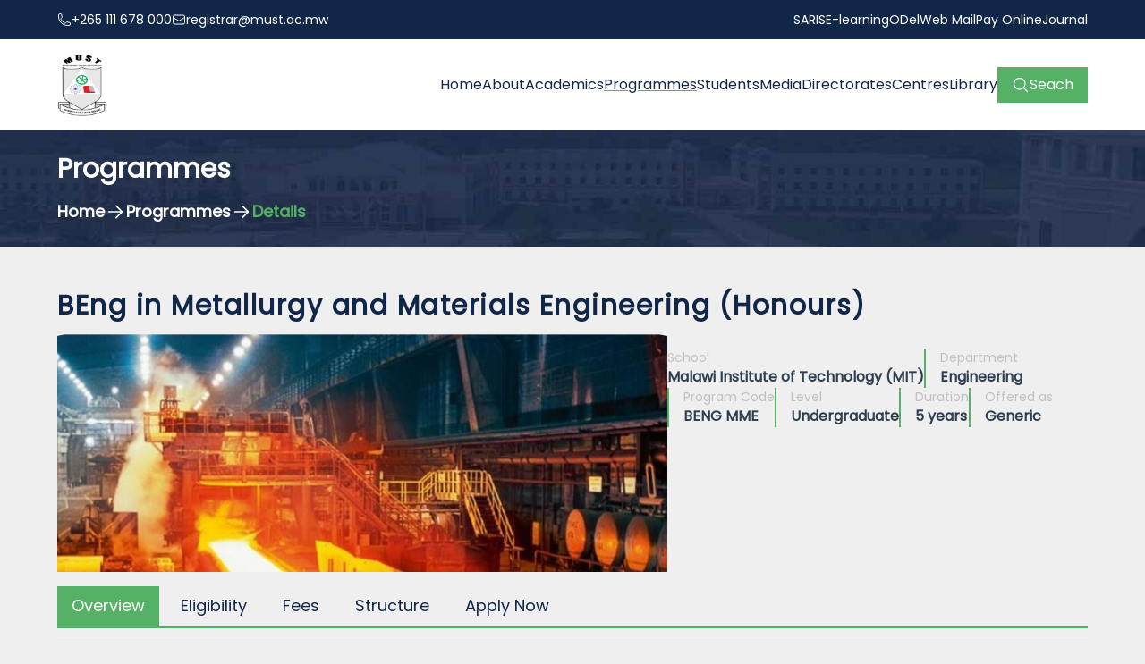

--- FILE ---
content_type: text/html; charset=UTF-8
request_url: https://www.must.ac.mw/programs/beng-in-metallurgy-and-materials-engineering-honours/details
body_size: 9889
content:
<!DOCTYPE html>
<html lang="en">

<head>
    <meta charset="utf-8">
    <meta name="viewport" content="width=device-width, initial-scale=1">
    <meta name="csrf-token" content="ZHC9xyxoYJ2HOiEXluBwlssdsCpKvgVal1M8pCR9">

    
    <link rel="apple-touch-icon" sizes="180x180" href="https://www.must.ac.mw/imgs/favicon/apple-touch-icon.png">
    <link rel="icon" type="image/png" sizes="32x32" href="https://www.must.ac.mw/imgs/favicon/favicon-32x32.png">
    <link rel="icon" type="image/png" sizes="16x16" href="https://www.must.ac.mw/imgs/favicon/favicon-16x16.png">

    <title>
            MUST - Where Excellence Reigns | BEng in Metallurgy and Materials Engineering (Honours)
    </title>

    <meta name="keywords"
        content="Malawi University of Science and Technology, MUST Malawi Thyolo, University, Science,
    Technology Innovations, Academic Excellence, Scientific Research, Masters and PhDs ">
    <meta name="robots" content="index, follow">
    <meta name="description"
        content="Malawi University of Science and Technology (MUST): A world-class center of
    science and technology education, research and entrepreneurship.">

    <!-- Fonts -->
    <link rel="preconnect" href="https://fonts.bunny.net">
    <link href="https://fonts.bunny.net/css?family=figtree:400,500,600&display=swap" rel="stylesheet" />

    
    <link href="https://unpkg.com/aos@2.3.1/dist/aos.css" rel="stylesheet">

    <!-- Scripts -->
    <link rel="preload" as="style" href="https://www.must.ac.mw/build/assets/app-8f1e9106.css" /><link rel="modulepreload" href="https://www.must.ac.mw/build/assets/app-87fccfb9.js" /><link rel="stylesheet" href="https://www.must.ac.mw/build/assets/app-8f1e9106.css" /><script type="module" src="https://www.must.ac.mw/build/assets/app-87fccfb9.js"></script>
    <style>
        [x-cloak] {
            display: none;
        }
    </style>
</head>
<!-- Google tag (gtag.js) -->
<script async src="https://www.googletagmanager.com/gtag/js?id=G-78LZ56WT6E"></script>
<script>
    window.dataLayer = window.dataLayer || [];

    function gtag() {
        dataLayer.push(arguments);
    }

    gtag('js', new Date());

    gtag('config', 'G-78LZ56WT6E');
</script>

<body class="bg-[#EFEFEF] overflow-x-hidden">
    <div class=" hidden lg:flex bg-mustBlue px-6 md:px-12 lg:px-16 py-3  justify-between items-center">
        <div class="flex text-white gap-2">
            <a href="tel:+26501478000" class="flex gap-1 items-center">
                <svg xmlns="http://www.w3.org/2000/svg" fill="none" viewBox="0 0 24 24" stroke-width="1.5"
                    stroke="currentColor" class="w-4 h-4">
                    <path stroke-linecap="round" stroke-linejoin="round"
                        d="M2.25 6.75c0 8.284 6.716 15 15 15h2.25a2.25 2.25 0 002.25-2.25v-1.372c0-.516-.351-.966-.852-1.091l-4.423-1.106c-.44-.11-.902.055-1.173.417l-.97 1.293c-.282.376-.769.542-1.21.38a12.035 12.035 0 01-7.143-7.143c-.162-.441.004-.928.38-1.21l1.293-.97c.363-.271.527-.734.417-1.173L6.963 3.102a1.125 1.125 0 00-1.091-.852H4.5A2.25 2.25 0 002.25 4.5v2.25z" />
                </svg>
                <span class="text-sm">+265 111 678 000</span>
            </a>
            <a href="mailto:registrar@must.ac.mw" class="flex gap-1 items-center">
                <svg xmlns="http://www.w3.org/2000/svg" fill="none" viewBox="0 0 24 24" stroke-width="1.5"
                    stroke="currentColor" class="w-4 h-4">
                    <path stroke-linecap="round" stroke-linejoin="round"
                        d="M21.75 6.75v10.5a2.25 2.25 0 01-2.25 2.25h-15a2.25 2.25 0 01-2.25-2.25V6.75m19.5 0A2.25 2.25 0 0019.5 4.5h-15a2.25 2.25 0 00-2.25 2.25m19.5 0v.243a2.25 2.25 0 01-1.07 1.916l-7.5 4.615a2.25 2.25 0 01-2.36 0L3.32 8.91a2.25 2.25 0 01-1.07-1.916V6.75" />
                </svg>
                <span class="text-sm">
                    registrar@must.ac.mw
                </span>
            </a>
        </div>
        <div class="flex items-center gap-4 text-sm text-white">
            <a href="https://saris.must.ac.mw" target="_blank" class="nav-quick-links">SARIS</a>
            <a href="https://elearning.must.ac.mw" target="_blank" class="nav-quick-links">E-learning</a>
            <a href="https://odl.must.ac.mw" target="_blank" class="nav-quick-links">ODel</a>
            <a href="https://mail.google.com/mail/u/0/#inbox" target="_blank" class="nav-quick-links">Web Mail</a>
            
            <a href="https://shop.directpay.online/paymybills/must" target="_blank" class="nav-quick-links">Pay
                Online</a>
            
            <a href="https://asa.must.ac.mw" target="_blank" class="nav-quick-links">Journal</a>
        </div>
    </div>

    <div class=" flex flex-col ">
        <!-- Navigation Bar -->
        <div class="bg-white">
            <nav class="flex justify-between items-center px-4 md:px-12 lg:px-16 my-4 text-white w-full z-20 "
                x-data="{ mobileMenuOpen: false, searchOpen: false }">
                <a href="/">
                    <div class="pr-4">
                        <img src="https://www.must.ac.mw/imgs/logo/must log black.png" alt="MUST Logo" class="lg:w-14 w-10">
                    </div>
                </a>
                
                <div class="lg:hidden pt-2">
                    <div class="flex gap-2 items-center">

                        <span class="cursor-pointer" @click="searchOpen = true">
                            <svg xmlns="http://www.w3.org/2000/svg" fill="none" viewBox="0 0 24 24"
                                stroke-width="1.5" stroke="currentColor" class="w-6 h-6 text-mustBlue">
                                <path stroke-linecap="round" stroke-linejoin="round"
                                    d="M21 21l-5.197-5.197m0 0A7.5 7.5 0 105.196 5.196a7.5 7.5 0 0010.607 10.607z" />
                            </svg>
                        </span>
                        <svg @click="mobileMenuOpen = true" xmlns="http://www.w3.org/2000/svg" fill="none"
                            viewBox="0 0 24 24" stroke-width="1.5" stroke="currentColor"
                            class="w-7 h-7 text-mustBlue cursor-pointer">
                            <path stroke-linecap="round" stroke-linejoin="round"
                                d="M3.75 6.75h16.5M3.75 12h16.5m-16.5 5.25h16.5" />
                        </svg>
                    </div>
                </div>
                <!-- desktop menu -->
                <div class="hidden lg:flex md:gap-4 lg:gap-6 items-center z-20 ">
                    <a href="https://www.must.ac.mw"
                        class="nav-link text-mustBlue ">Home</a>

                    <ul class="flex lg:flex md:gap-4 lg:gap-6 w-full items-center h-10">
                        <li class="block relative" x-data="{ showChildren: false }" @click.away="showChildren=false"
                            @mouseleave="showChildren=false" @mouseenter="showChildren=true">
                            <a href="#"
                                class="nav-link text-mustBlue ">About
                                <div class="nav-mega-submenu w-[270px]" x-show="showChildren" style="display: none;"
                                    x-transition:enter="transition ease duration-300 transform"
                                    x-transition:enter-start="opacity-0 translate-y-2"
                                    x-transition:enter-end="opacity-100 translate-y-0"
                                    x-transition:leave="transition ease duration-300 transform"
                                    x-transition:leave-start="opacity-100 translate-y-0"
                                    x-transition:leave-end="opacity-0 translate-y-4">
                                    <span class="nav-mega-triangle-arrow "></span>
                                    <div class="nav-mega-submenu-container">
                                        <ul class="list-reset">
                                            <li class="relative" x-data="{ showChildren: false }"
                                                @mouseleave="showChildren=false" @mouseenter="showChildren=true">
                                                <a href="https://www.must.ac.mw/about" class="nav-mega-submenu-link">
                                                    <span class="flex-1">About MUST</span> </a>
                                            </li>

                                            <li class="relative" x-data="{ showChildren: false }"
                                                @mouseleave="showChildren=false" @mouseenter="showChildren=true">
                                                <a href="#" class="nav-mega-submenu-link">
                                                    <span class="flex-1">Leadership and Management</span>
                                                    <span class="ml-2"> <i class="mdi mdi-chevron-right"></i>
                                                    </span>
                                                </a>
                                                <div style="left: 100%"
                                                    class="bg-white shadow-md rounded border border-gray-300 border-b-4 border-b-mustGreen text-sm absolute top-0 w-[180px] z-30 mt-1"
                                                    x-show="showChildren"
                                                    x-transition:enter="transition ease duration-300 transform"
                                                    x-transition:enter-start="opacity-0 translate-y-2"
                                                    x-transition:enter-end="opacity-100 translate-y-0"
                                                    x-transition:leave="transition ease duration-300 transform"
                                                    x-transition:leave-start="opacity-100 translate-y-0"
                                                    x-transition:leave-end="opacity-0 translate-y-4"
                                                    style="display: none;">
                                                    <span
                                                        class="absolute top-0 left-0 w-3 h-3 bg-white border transform rotate-45 -ml-1 mt-2"></span>
                                                    <div class="nav-mega-submenu-container">
                                                        <ul class="list-reset">
                                                            
                                                            <li>
                                                                <a href="https://www.must.ac.mw/offices/vc-office"
                                                                    class="nav-mega-submenu-link">
                                                                    <span class="flex-1">Office of The VC</span>
                                                                </a>
                                                            </li>
                                                            <li>
                                                                <a href="https://www.must.ac.mw/offices/dvc-office"
                                                                    class="nav-mega-submenu-link">
                                                                    <span class="flex-1">Office of The DVC</span>
                                                                </a>
                                                            </li>
                                                            <li>
                                                                <a href="https://www.must.ac.mw/offices/ur-office"
                                                                    class="nav-mega-submenu-link">
                                                                    <span class="flex-1">Office of The UR</span>
                                                                </a>
                                                            </li>
                                                        </ul>
                                                    </div>
                                                </div>
                                            </li>
                                            <li class="relative" x-data="{ showChildren: false }"
                                                @mouseleave="showChildren=false" @mouseenter="showChildren=true">
                                                <a href="https://www.must.ac.mw/about/council"
                                                    class="nav-mega-submenu-link">
                                                    <span class="flex-1">Governance</span> </a>
                                            </li>
                                            <li class="relative" x-data="{ showChildren: false }"
                                                @mouseleave="showChildren=false" @mouseenter="showChildren=true">
                                                <a href="https://www.must.ac.mw/staff/executive"
                                                    class="nav-mega-submenu-link">
                                                    <span class="flex-1">All Staff</span> </a>
                                            </li>
                                        </ul>
                                    </div>
                                </div>
                            </a>
                        </li>
                        <li class="block relative" x-data="{ showChildren: false }" @click.away="showChildren=false"
                            @mouseleave="showChildren=false" @mouseenter="showChildren=true">
                            <a href="#"
                                class="nav-link text-mustBlue ">Academics
                                <div class="w-[160px] nav-mega-submenu" x-show="showChildren" style="display: none;"
                                    x-transition:enter="transition ease duration-300 transform"
                                    x-transition:enter-start="opacity-0 translate-y-2"
                                    x-transition:enter-end="opacity-100 translate-y-0"
                                    x-transition:leave="transition ease duration-300 transform"
                                    x-transition:leave-start="opacity-100 translate-y-0"
                                    x-transition:leave-end="opacity-0 translate-y-4">
                                    <span class="nav-mega-triangle-arrow "></span>
                                    <div class="nav-mega-submenu-container">
                                        <ul class="list-reset">
                                            <li class="relative" x-data="{ showChildren: false }"
                                                @mouseleave="showChildren=false" @mouseenter="showChildren=true">
                                                <a href="https://www.must.ac.mw/academics/schools"
                                                    class="nav-mega-submenu-link">
                                                    <span class="flex-1">Schools</span> </a>
                                            </li>
                                            <li class="relative" x-data="{ showChildren: false }"
                                                @mouseleave="showChildren=false" @mouseenter="showChildren=true">
                                                <a href="https://www.must.ac.mw/academics/departments"
                                                    class="nav-mega-submenu-link">
                                                    <span class="flex-1">Departments</span> </a>
                                            </li>
                                        </ul>
                                    </div>
                                </div>
                            </a>
                        </li>
                        <li class="block relative" x-data="{ showChildren: false }" @click.away="showChildren=false"
                            @mouseleave="showChildren=false" @mouseenter="showChildren=true">
                            <a href="#"
                                class="nav-link text-mustBlue nav-link-active">Programmes
                                <div class="w-[190px] nav-mega-submenu" x-show="showChildren" style="display: none;"
                                    x-transition:enter="transition ease duration-300 transform"
                                    x-transition:enter-start="opacity-0 translate-y-2"
                                    x-transition:enter-end="opacity-100 translate-y-0"
                                    x-transition:leave="transition ease duration-300 transform"
                                    x-transition:leave-start="opacity-100 translate-y-0"
                                    x-transition:leave-end="opacity-0 translate-y-4">
                                    <span class="nav-mega-triangle-arrow "></span>
                                    <div class="nav-mega-submenu-container">
                                        <ul class="list-reset">
                                            <li class="relative" x-data="{ showChildren: false }"
                                                @mouseleave="showChildren=false" @mouseenter="showChildren=true">
                                                <a href="/programs?level=undergraduate"
                                                    class="nav-mega-submenu-link">
                                                    <span class="flex-1">Undergraduate</span> </a>
                                            </li>
                                            <li class="relative" x-data="{ showChildren: false }"
                                                @mouseleave="showChildren=false" @mouseenter="showChildren=true">
                                                <a href="/programs?level=postgraduate"
                                                    class="nav-mega-submenu-link">
                                                    <span class="flex-1">Postgraduate</span> </a>
                                            </li>

                                            <li class="relative" x-data="{ showChildren: false }"
                                                @mouseleave="showChildren=false" @mouseenter="showChildren=true">
                                                <a href="https://www.must.ac.mw/students/apply-now"
                                                    class="nav-mega-submenu-link">
                                                    <span class="flex-1">Apply Now</span> </a>
                                            </li>
                                        </ul>
                                    </div>
                                </div>
                            </a>
                        </li>
                        <li class="block relative" x-data="{ showChildren: false }" @click.away="showChildren=false"
                            @mouseleave="showChildren=false" @mouseenter="showChildren=true">
                            <a href="#"
                                class="nav-link text-mustBlue ">Students
                                <div class="w-[230px] nav-mega-submenu" x-show="showChildren" style="display: none;"
                                    x-transition:enter="transition ease duration-300 transform"
                                    x-transition:enter-start="opacity-0 translate-y-2"
                                    x-transition:enter-end="opacity-100 translate-y-0"
                                    x-transition:leave="transition ease duration-300 transform"
                                    x-transition:leave-start="opacity-100 translate-y-0"
                                    x-transition:leave-end="opacity-0 translate-y-4">
                                    <span class="nav-mega-triangle-arrow "></span>
                                    <div class="nav-mega-submenu-container">
                                        <ul class="list-reset">
                                            <li class="relative" x-data="{ showChildren: false }"
                                                @mouseleave="showChildren=false" @mouseenter="showChildren=true">
                                                <a href="https://www.must.ac.mw/students/social-support-for-disabled-students"
                                                    class="nav-mega-submenu-link">
                                                    <span class="flex-1">Social Support</span> </a>
                                            </li>
                                            <li class="relative" x-data="{ showChildren: false }"
                                                @mouseleave="showChildren=false" @mouseenter="showChildren=true">
                                                <a href="https://www.must.ac.mw/students/student-council"
                                                    class="nav-mega-submenu-link">
                                                    <span class="flex-1">Students Council</span> </a>
                                            </li>
                                            <li class="relative" x-data="{ showChildren: false }"
                                                @mouseleave="showChildren=false" @mouseenter="showChildren=true">
                                                <a href="https://www.must.ac.mw/students/health"
                                                    class="nav-mega-submenu-link">
                                                    <span class="flex-1">Health</span> </a>
                                            </li>
                                            <li class="relative" x-data="{ showChildren: false }"
                                                @mouseleave="showChildren=false" @mouseenter="showChildren=true">
                                                <a href="https://www.must.ac.mw/students/religious-activities"
                                                    class="nav-mega-submenu-link">
                                                    <span class="flex-1">Religious Life</span> </a>
                                            </li>
                                            <li class="relative" x-data="{ showChildren: false }"
                                                @mouseleave="showChildren=false" @mouseenter="showChildren=true">
                                                <a href="https://www.must.ac.mw/students/accommodation"
                                                    class="nav-mega-submenu-link">
                                                    <span class="flex-1">Accommodation</span> </a>
                                            </li>
                                            <li class="relative" x-data="{ showChildren: false }"
                                                @mouseleave="showChildren=false" @mouseenter="showChildren=true">
                                                <a href="https://www.must.ac.mw/students/sports-and-recreation"
                                                    class="nav-mega-submenu-link">
                                                    <span class="flex-1">Sports and Recreation</span> </a>
                                            </li>
                                            <li class="relative" x-data="{ showChildren: false }"
                                                @mouseleave="showChildren=false" @mouseenter="showChildren=true">
                                                <a href="https://www.must.ac.mw/students/admission-requirements"
                                                    class="nav-mega-submenu-link">
                                                    <span class="flex-1">Admission Requirements</span> </a>
                                            </li>
                                        </ul>
                                    </div>
                                </div>
                            </a>
                        </li>
                        <li class="block relative" x-data="{ showChildren: false }" @click.away="showChildren=false"
                            @mouseleave="showChildren=false" @mouseenter="showChildren=true">
                            <a href="#"
                                class="nav-link text-mustBlue ">Media
                                <div class="w-[190px] nav-mega-submenu" x-show="showChildren" style="display: none;"
                                    x-transition:enter="transition ease duration-300 transform"
                                    x-transition:enter-start="opacity-0 translate-y-2"
                                    x-transition:enter-end="opacity-100 translate-y-0"
                                    x-transition:leave="transition ease duration-300 transform"
                                    x-transition:leave-start="opacity-100 translate-y-0"
                                    x-transition:leave-end="opacity-0 translate-y-4">
                                    <span class="nav-mega-triangle-arrow "></span>
                                    <div class="nav-mega-submenu-container">
                                        <ul class="list-reset">
                                            <li class="relative" x-data="{ showChildren: false }"
                                                @mouseleave="showChildren=false" @mouseenter="showChildren=true">
                                                <a href="https://www.must.ac.mw/posts/news"
                                                    class="nav-mega-submenu-link">
                                                    <span class="flex-1">News</span> </a>
                                            </li>
                                            <li class="relative" x-data="{ showChildren: false }"
                                                @mouseleave="showChildren=false" @mouseenter="showChildren=true">
                                                <a href="https://www.must.ac.mw/posts/events"
                                                    class="nav-mega-submenu-link">
                                                    <span class="flex-1">Events</span> </a>
                                            </li>
                                            <li class="relative" x-data="{ showChildren: false }"
                                                @mouseleave="showChildren=false" @mouseenter="showChildren=true">
                                                <a href="https://www.must.ac.mw/posts/vacancies"
                                                    class="nav-mega-submenu-link">
                                                    <span class="flex-1">Vacancies</span> </a>
                                            </li>
                                            <li class="relative" x-data="{ showChildren: false }"
                                                @mouseleave="showChildren=false" @mouseenter="showChildren=true">
                                                <a href="https://www.must.ac.mw/posts/announcements"
                                                    class="nav-mega-submenu-link">
                                                    <span class="flex-1">Announcements</span> </a>
                                            </li>
                                            <li class="relative" x-data="{ showChildren: false }"
                                                @mouseleave="showChildren=false" @mouseenter="showChildren=true">
                                                <a href="https://www.must.ac.mw/posts/documents"
                                                    class="nav-mega-submenu-link">
                                                    <span class="flex-1">Documents</span> </a>
                                            </li>
                                            <li class="relative" x-data="{ showChildren: false }"
                                                @mouseleave="showChildren=false" @mouseenter="showChildren=true">
                                                <a href="https://www.must.ac.mw/posts/archieved/all"
                                                    class="nav-mega-submenu-link">
                                                    <span class="flex-1">Archieved Posts</span> </a>
                                            </li>
                                        </ul>
                                    </div>
                                </div>
                            </a>
                        </li>
                    </ul>

                    <a href="https://www.must.ac.mw/directorates"
                        class="nav-link md:hidden lg:block text-mustBlue ">Directorates</a>
                    <a href="https://www.must.ac.mw/centers"
                        class="nav-link md:hidden lg:block text-mustBlue ">Centres</a>
                    <a href="https://library.must.ac.mw" target="_blank"
                        class="nav-link md:hidden lg:block text-mustBlue ">Library</a>

                    <span class="cursor-pointer" @click="searchOpen = true">
                        <div class="bg-mustGreen px-4 py-2 flex items-center  gap-1 justify-center">
                            <svg xmlns="http://www.w3.org/2000/svg" fill="none" viewBox="0 0 24 24"
                                stroke-width="1.5" stroke="currentColor" class="w-5 h-5 text-white">
                                <path stroke-linecap="round" stroke-linejoin="round"
                                    d="M21 21l-5.197-5.197m0 0A7.5 7.5 0 105.196 5.196a7.5 7.5 0 0010.607 10.607z" />
                            </svg>
                            <span>Seach</span>
                        </div>

                    </span>
                </div>
                <!-- end of desktop menu -->

                
                <div x-cloak x-show="searchOpen" x-transition:enter="transition ease duration-300"
                    x-transition:enter-start="opacity-0" x-transition:enter-end="opacity-100"
                    x-transition:leave="transition ease duration-300 transform" x-transition:leave-start="opacity-100"
                    x-transition:leave-end="opacity-0"
                    class="flex items-center justify-center w-screen h-screen bg-black/90 fixed inset-0 z-50">
                    <form method="GET" class="flex md:w-full justify-center" @click.away="searchOpen = false"
                        action="https://www.must.ac.mw/search">
                        <input type="text" name="query" required
                            class="w-full px-4 py-3 placeholder-mustBlue text-mustBlue focus:outline-none max-w-lg rounded-l-lg border-transparent bg-backgroundOne focus:border-none caret-mustGreen focus:ring-0"
                            placeholder="Type to Search ...">
                        <button type="submit" class="bg-mustGreen text-white px-4 py-3 rounded-r-lg">
                            <svg class=" text-white h-5 w-5" viewBox="0 0 20 20" fill="currentColor">
                                <path fill-rule="evenodd"
                                    d="M8 4a4 4 0 100 8 4 4 0 000-8zM2 8a6 6 0 1110.89 3.476l4.817 4.817a1 1 0 01-1.414 1.414l-4.816-4.816A6 6 0 012 8z"
                                    clip-rule="evenodd" />
                            </svg>
                        </button>
                    </form>
                </div>
                

                <!-- mobile menu -->
                <div x-cloak x-show="mobileMenuOpen" @click.away="mobileMenuOpen = false"
                    class="fixed top-0 right-0 z-20" x-transition:enter="transition ease duration-300"
                    x-transition:enter-start="opacity-0" x-transition:enter-end="opacity-100"
                    x-transition:leave="transition ease duration-300 transform" x-transition:leave-start="opacity-100"
                    x-transition:leave-end="opacity-0">
                    <div
                        class=" bg-[#0F172A]  text-lg w-[280px] min-h-screen pl-6 pr-[25px] pt-[25px] overflow-y-auto">
                        <div class="flex justify-end">
                            <svg @click="mobileMenuOpen = false" xmlns="http://www.w3.org/2000/svg" fill="none"
                                viewBox="0 0 24 24" stroke-width="1.5" stroke="currentColor"
                                class="w-6 h-6 text-white cursor-pointer text-end">
                                <path stroke-linecap="round" stroke-linejoin="round" d="M6 18L18 6M6 6l12 12" />
                            </svg>
                        </div>
                        <div class="flex flex-col gap-4 pt-6 overflow-y-hidden">
                            <a href="https://www.must.ac.mw"
                                class="nav-link-mobile ">Home</a>

                            <div class="" x-data="{ showChildren: false }" @click.away="showChildren=false"
                                @click="showChildren=!showChildren">
                                <a href="#"
                                    class="nav-link-mobile ">About</a>
                                <div x-show="showChildren" x-transition:enter="transition ease duration-300"
                                    x-transition:enter-start="opacity-0" x-transition:enter-end="opacity-100"
                                    x-transition:leave="transition ease duration-300 transform"
                                    x-transition:leave-start="opacity-100" x-transition:leave-end="opacity-0"
                                    style="display: none;" class="nav-mobile-submenu w-[220px]">
                                    <a href="https://www.must.ac.mw/about" class="nav-mobile-link-submenu">About
                                        MUST</a>
                                    <div class="" x-data="{ showLeadershipMenu: false }"
                                        @click.away="showLeadershipMenu=false"
                                        @click="showLeadershipMenu=!showLeadershipMenu">
                                        <a href="#" class="nav-link-mobile">Leadership</a>
                                        <div x-show="showChildren" x-transition:enter="transition ease duration-300"
                                            x-transition:enter-start="opacity-0" x-transition:enter-end="opacity-100"
                                            x-transition:leave="transition ease duration-300 transform"
                                            x-transition:leave-start="opacity-100" x-transition:leave-end="opacity-0"
                                            style="display: none;" class="nav-mobile-submenu">
                                            
                                            <a href="https://www.must.ac.mw/offices/vc-office"
                                                class="nav-mobile-link-submenu">Office of The VC</a>
                                            <a href="https://www.must.ac.mw/offices/dvc-office"
                                                class="nav-mobile-link-submenu">Office of The DVC</a>
                                            <a href="https://www.must.ac.mw/offices/ur-office"
                                                class="nav-mobile-link-submenu">Office of The UR</a>
                                        </div>
                                    </div>

                                    <a href="https://www.must.ac.mw/about/council"
                                        class="nav-mobile-link-submenu">Council</a>
                                    <a href="https://www.must.ac.mw/staff/executive"
                                        class="nav-mobile-link-submenu">All Staff</a>

                                </div>
                            </div>
                            <div class="" x-data="{ showChildren: false }" @click.away="showChildren=false"
                                @click="showChildren=!showChildren">
                                <a href="#"
                                    class="nav-link-mobile ">Academics</a>
                                <div x-show="showChildren" x-transition:enter="transition ease duration-300"
                                    x-transition:enter-start="opacity-0" x-transition:enter-end="opacity-100"
                                    x-transition:leave="transition ease duration-300 transform"
                                    x-transition:leave-start="opacity-100" x-transition:leave-end="opacity-0"
                                    style="display: none;" class="nav-mobile-submenu">
                                    <a href="https://www.must.ac.mw/academics/schools"
                                        class="nav-mobile-link-submenu">Schools</a>
                                    <a href="https://www.must.ac.mw/academics/departments"
                                        class="nav-mobile-link-submenu">Departments</a>
                                </div>
                            </div>
                            <div class="" x-data="{ showChildren: false }" @click.away="showChildren=false"
                                @click="showChildren=!showChildren">
                                <a href="#"
                                    class="nav-link-mobile nav-link-mobile-active">Programmes</a>
                                <div x-show="showChildren" x-transition:enter="transition ease duration-300"
                                    x-transition:enter-start="opacity-0" x-transition:enter-end="opacity-100"
                                    x-transition:leave="transition ease duration-300 transform"
                                    x-transition:leave-start="opacity-100" x-transition:leave-end="opacity-0"
                                    style="display: none;" class="nav-mobile-submenu">
                                    <a href="/programs?level=undergraduate"
                                        class="nav-mobile-link-submenu">Undergraduate</a>
                                    <a href="/programs?level=postgraduate"
                                        class="nav-mobile-link-submenu">Postgraduate</a>
                                    <a href="https://www.must.ac.mw/students/admission-requirements"
                                        class="nav-mobile-link-submenu">Admission
                                        Process</a>
                                </div>
                            </div>
                            <div class="" x-data="{ showChildren: false }" @click.away="showChildren=false"
                                @click="showChildren=!showChildren">
                                <a href="#"
                                    class="nav-link-mobile ">Students</a>
                                <div x-show="showChildren" x-transition:enter="transition ease duration-300"
                                    x-transition:enter-start="opacity-0" x-transition:enter-end="opacity-100"
                                    x-transition:leave="transition ease duration-300 transform"
                                    x-transition:leave-start="opacity-100" x-transition:leave-end="opacity-0"
                                    style="display: none;" class="nav-mobile-submenu w-[220px]">

                                    <a href="https://www.must.ac.mw/students/social-support-for-disabled-students"
                                        class="nav-mobile-link-submenu">Social Support</a>
                                    <a href="https://www.must.ac.mw/students/student-council"
                                        class="nav-mobile-link-submenu">Students Council</a>
                                    <a href="https://www.must.ac.mw/students/health"
                                        class="nav-mobile-link-submenu">Health</a>
                                    <a href="https://www.must.ac.mw/students/religious-activities"
                                        class="nav-mobile-link-submenu">Religious
                                        LIfe</a>
                                    <a href="https://www.must.ac.mw/students/accommodation"
                                        class="nav-mobile-link-submenu">Accommodation</a>
                                    <a href="https://www.must.ac.mw/students/sports-and-recreation"
                                        class="nav-mobile-link-submenu">Sports
                                        and
                                        Recreation</a>
                                    <a href="https://www.must.ac.mw/students/admission-requirements"
                                        class="nav-mobile-link-submenu">Admission Requirements</a>
                                </div>
                            </div>

                            <div class="" x-data="{ showChildren: false }" @click.away="showChildren=false"
                                @click="showChildren=!showChildren">
                                <a href="#"
                                    class="nav-link-mobile ">Media</a>
                                <div x-show="showChildren" x-transition:enter="transition ease duration-300"
                                    x-transition:enter-start="opacity-0" x-transition:enter-end="opacity-100"
                                    x-transition:leave="transition ease duration-300 transform"
                                    x-transition:leave-start="opacity-100" x-transition:leave-end="opacity-0"
                                    style="display: none;" class="nav-mobile-submenu w-[220px]">
                                    <a href="https://www.must.ac.mw/posts/news"
                                        class="nav-mobile-link-submenu">News</a>
                                    <a href="https://www.must.ac.mw/posts/events"
                                        class="nav-mobile-link-submenu">Events</a>
                                    <a href="https://www.must.ac.mw/posts/vacancies"
                                        class="nav-mobile-link-submenu">Vacancies</a>
                                    <a href="https://www.must.ac.mw/posts/announcements"
                                        class="nav-mobile-link-submenu">Announcements</a>
                                    <a href="https://www.must.ac.mw/posts/documents"
                                        class="nav-mobile-link-submenu">Documents</a>
                                    <a href="https://www.must.ac.mw/posts/archieved/all" class="nav-mobile-link-submenu">
                                        Archieved Posts</a>
                                </div>
                            </div>

                            <a href="https://www.must.ac.mw/directorates"
                                class="nav-link-mobile ">
                                Directorates</a>
                            <a href="https://www.must.ac.mw/centers"
                                class="nav-link-mobile ">Centres</a>

                            <a href="https://library.must.ac.mw/" target="_blank"
                                class="nav-link-mobile ">Library</a>
                        </div>
                    </div>
                </div>
                <!-- end of mobile menu -->
            </nav>
        </div>

        <div class="">
                <!-- header -->
    <header class=" w-full">
        <div class=" bg-cover bg-center px-6 md:px-12 lg:px-16 h-[130px] w-full "
            style="background-image: url('https://www.must.ac.mw/imgs/about/backgroupd-image.jpg');">
            <div class="flex items-center h-full">
                <div class="">
                    <h1 class="breadcrumb-title">Programmes</h1>

                    <div class="flex gap-3 items-center">
                        <a href="https://www.must.ac.mw" class="nav-link-mobile md:text-lg font-semibold">Home</a>

                        <svg xmlns="http://www.w3.org/2000/svg" fill="none" viewBox="0 0 24 24" stroke-width="1.5"
                            stroke="currentColor" class="w-6 h-6 text-white">
                            <path stroke-linecap="round" stroke-linejoin="round"
                                d="M4.5 12h15m0 0l-6.75-6.75M19.5 12l-6.75 6.75" />
                        </svg>
                        <a href="https://www.must.ac.mw/programs/undergraduate"
                            class="nav-link-mobile md:text-lg font-semibold">Programmes</a>
                        <svg xmlns="http://www.w3.org/2000/svg" fill="none" viewBox="0 0 24 24" stroke-width="1.5"
                            stroke="currentColor" class="w-6 h-6 text-white">
                            <path stroke-linecap="round" stroke-linejoin="round"
                                d="M4.5 12h15m0 0l-6.75-6.75M19.5 12l-6.75 6.75" />
                        </svg>
                        <a class="text-mustGreen md:text-lg font-semibold">Details</a>

                    </div>
                </div>
            </div>
        </div>
    </header>
    <!-- end of header -->

    
    <section class="py-4 md:py-8 lg:py-12 pb-12 px-6 md:px-12 lg:px-16">
        <h1 class="text-2xl md:text-3xl text-mustBlue tracking-wider font-semibold pb-3.5">
            BEng in Metallurgy and Materials Engineering (Honours)
        </h1>

        <div class="flex flex-col-reverse lg:flex-row-reverse lg:gap-6">

            <div class="py-4 flex divide-x-2 divide-mustGreen gap-8 flex-wrap h-full">
                <div class="flex flex-col">
                    <p class="text-textGrayOne text-sm">School</p>
                    <a href="https://www.must.ac.mw/academics/schools/malawi-institute-of-technology-mit/details"
                        class="text-textGrayTwo font-semibold link-text">Malawi Institute of Technology (MIT)</a>
                </div>
                <div class=" flex-col pl-4 hidden md:flex">
                    <p class="text-textGrayOne text-sm">Department</p>
                    <a href="https://www.must.ac.mw/academics/departments/engineering/details"
                        class="text-textGrayTwo font-semibold link-text">Engineering</a>
                </div>
                <div class="flex flex-col pl-4">
                    <p class="text-textGrayOne text-sm">Program Code</p>
                    <span class="text-textGrayTwo font-semibold uppercase">BENG MME</span>
                </div>
                <div class="flex flex-col pl-4">
                    <p class="text-textGrayOne text-sm">Level</p>
                    <span class="text-textGrayTwo font-semibold capitalize">undergraduate</span>
                </div>
                <div class="flex flex-col pl-4">
                    <p class="text-textGrayOne text-sm">Duration</p>
                    <span class="text-textGrayTwo font-semibold">5
                        years</span>
                </div>
                <div class="flex flex-col pl-4">
                    <p class="text-textGrayOne text-sm">Offered as</p>
                    <span class="text-textGrayTwo font-semibold">Generic</span>
                </div>

            </div>

                            <div class="lg:max-h-[37vh] overflow-hidden">
                    <img src="https://www.must.ac.mw/storage/107/met.png" alt="BEng in Metallurgy and Materials Engineering (Honours)"
                        class="bg-cover bg-center w-full" />
                </div>
            
        </div>


        <div x-data="{ tab: 'tab1' }">
            <div class="my-4 border-b-2 border-mustGreen">
                <ul class="flex flex-wrap -mb-px text-center text-mustBlue">
                    <li @click="tab = 'tab1'" :class="{ 'bg-mustGreen': tab === 'tab1' }" class="mr-2"
                        role="presentation">
                        <button :class="{ 'text-white': tab === 'tab1' }"
                            class="inline-block text-lg px-4 py-2 border-b-2 border-transparent">
                            Overview
                        </button>
                    </li>
                    <li @click="tab = 'tab2'" :class="{ 'bg-mustGreen': tab === 'tab2' }" class="mr-2"
                        role="presentation">
                        <button :class="{ 'text-white': tab === 'tab2' }"
                            class="inline-block text-lg px-4 py-2 border-b-2 border-transparent">
                            Eligibility
                        </button>
                    </li>
                    <li @click="tab = 'tab3'" :class="{ 'bg-mustGreen': tab === 'tab3' }" class="mr-2"
                        role="presentation">
                        <button :class="{ 'text-white': tab === 'tab3' }"
                            class="inline-block text-lg px-4 py-2 border-b-2 border-transparent">
                            Fees
                        </button>
                    </li>
                    <li @click="tab = 'tab4'" :class="{ 'bg-mustGreen': tab === 'tab4' }" class="mr-2"
                        role="presentation">
                        <button :class="{ 'text-white': tab === 'tab4' }"
                            class="inline-block text-lg px-4 py-2 border-b-2 border-transparent">
                            Structure
                        </button>
                    </li>
                    <li class="mr-2" role="presentation">
                        <a href="https://www.must.ac.mw/students/apply-now" class="inline-block text-lg px-4 py-2 border-b-2 border-transparent">
                            Apply Now
                        </a>
                    </li>
                </ul>
            </div>
            <div>
                <div x-cloak x-show="tab === 'tab1'" class=" p-4 bg-backgroundTwo">

                    <h3 class="text-xl font-semibold text-mustBlue">Program Description</h3>

                    <p class="text-mustBlue text-lg pt-4">
                        <div>Metallurgy and Materials Engineering is a specialised field of engineering that focuses on the study, development, processing, and application of metals and materials. This discipline plays a critical role in various industries, including manufacturing, construction, transportation, energy, and healthcare. Metallurgists and materials engineers work to optimise the properties and performance of materials, ensuring they meet specific</div><div>requirements for diverse applications. As technology continues to advance, the field of Metallurgy and Materials Engineering remains at the forefront of innovation, contributing to the development of new materials with enhanced properties and applications. This discipline is essential for shaping the future of industries by ensuring the efficient and sustainable use of materials in a wide range of applications.<br><br><strong><em>Focus Areas</em></strong></div><ul><li>Metallurgy</li><li>Materials Science</li><li>Welding and Joining</li><li>Corrosion Engineering</li><li>Advanced Materials</li><li>Quality Control and Testing</li></ul><div><br></div>
                    </p>
                </div>
                <div x-cloak x-show="tab === 'tab4'" class=" p-4 bg-backgroundTwo">
                    <h3 class="text-xl font-semibold text-mustBlue">Structure of the program</h3>

                    <p class="text-mustBlue text-lg pt-4">
                        <div><strong>Sem<br>1<br></strong><br></div><div>-Biology I<br>-Biology II<br>-Language and Communication Studies<br>-Physics I<br>-Physics II<br>-Engineering Drawing I<br><br></div><div><strong>Sem<br>2<br></strong><br></div><div>-Engineering Drawing II<br>-Algebra and Trigonometry<br>-Calculus I<br>-Chemistry I<br>-Chemistry II<br><br></div><div><strong>Sem<br>3<br></strong><br></div><div>-Chemistry III<br>-Chemistry IV<br>-Calculus II<br>-Technical and Business Communication<br>-Physics III<br><br></div><div><strong>Sem<br>4<br></strong><br></div><div>-Physics IV<br>-Fluid Mechanics I<br>-Workshop Practice<br>-Geology and Minerals<br>-Introduction to Metallurgy<br><br></div><div><strong>Sem<br>5<br></strong><br></div><div>-Thermodynamics I<br>-Probability and Statistics<br>-Numerical Methods<br>-Thermodynamics II<br>-Measurements &amp; Instrumentation<br>-Mineral Processing I<br><br></div><div><strong>Sem<br>6<br></strong><br></div><div>-Mineral Processing II<br>-Metallic Materials<br>-Powder Technology<br><br></div><div><strong>Sem<br>7<br></strong><br></div><div>Work Integrated Learning<br><br></div><div>&nbsp;<br><br></div><div><strong>Sem<br>8<br></strong><br></div><div>-Phase Transformations<br>–Hydrometallurgy<br>-Iron and Steel Making<br>-Polymeric Materials I<br>-Wood Technology<br>-Industrial Attachment<br><br></div><div><strong>Sem<br>9<br></strong><br></div><div>-Foundry Technology<br>-Metal Forming Processes<br><br></div><div>&nbsp;<br><br></div><div>&nbsp;<br><br></div><div><strong>Sem<br>10<br></strong><br></div><div>-Polymeric Materials II<br>-Pyrometallurgy<br><br></div><div>-Research Project<br><br></div>
                    </p>
                </div>
                <div x-cloak x-show="tab === 'tab3'" class=" p-4 bg-backgroundTwo">
                                                                <div class="flex flex-col md:flex-row gap-4 md:gap-6 lg:gap-8 md:items-center divide-y-2 md:divide-y-0 md:divide-x-2 divide-mustGreen">
                            <div class="flex-col gap-3">
                                <h3 class="text-xl font-semibold text-mustBlue">Malawians</h3>
                                <div class="text-mustBlue pt-2">
                                    <div class="flex flex-col md:flex-row gap-3 md:gap-6">
                                        <div>
                                            <span class="text-textGrayOne">Government Sponsored</span>
                                            <div class="text-xl">
                                                650,000 MWK
                                                <span class="text-textGrayOne text-xs">per year</span>
                                            </div>
                                        </div>
                                        <div>
                                            <span class="text-textGrayOne">Self Sponsored</span>
                                            <div class="text-xl">
                                                1,250,000 MWK
                                                <span class="text-textGrayOne text-xs">per year</span>
                                            </div>
                                        </div>
                                    </div>
                                </div>
                            </div>
                            <div class="flex-col gap-3 pt-4 md:pt-0 md:pl-8">
                                <h3 class="text-xl font-semibold text-mustBlue">SADC Citizen</h3>
                                <div class="text-mustBlue pt-2">
                                    <div class="flex flex-col md:flex-row gap-6">
                                        <div>
                                            <span class="text-textGrayOne">Total Fees</span>
                                            <div class="text-xl">
                                                4,500 USD
                                                <span class="text-textGrayOne text-xs">per year</span>
                                            </div>
                                        </div>
                                        
                                    </div>
                                </div>
                            </div>
                            <div class="flex-col gap-3 pt-4 md:pt-0 md:pl-8">
                                <h3 class="text-xl font-semibold text-mustBlue">Non-SADC Citizen</h3>
                                <div class="text-mustBlue pt-2">
                                    <span class="text-textGrayOne">Total Fees</span>
                                    <div class="flex flex-col md:flex-row gap-6">
                                        
                                        <div>
                                            <div class="text-xl">
                                                5,000 USD
                                                <span class="text-textGrayOne text-xs">per year</span>
                                            </div>
                                        </div>
                                       
                                    </div>
                                </div>
                            </div>
                        </div>
                                    </div>
            </div>
            <div x-cloak x-show="tab === 'tab2'" class=" p-4 bg-backgroundTwo">
                <h3 class="text-xl font-semibold text-mustBlue">Eligibility</h3>

                <p class="text-mustBlue text-lg pt-4">
                    <div>Criteria for Admission<br><br>Entry in Year 1:<br>MSCE, “O” Level, IGCSE, GCE at least six credits including; Biology, Physics, Chemistry (or Physical Science), Mathematics and English. In addition the candidate should have a grade of no more than 4 in each of the following subjects: Physical Science (or Physics and Chemistry), Biology and Mathematics for MSCE or B for IGSCE in all the above subjects<br><br>Entry in Year 2:<br>A-level with at least C grade in the following subject Physics, Chemistry, and Mathematics, with Biology at ‘O’ level. But must take and pass Drawing 1 and Drawing 2.<br>OR<br>Any other related qualification from a recognized institution of higher learning may be assessed by the Admissions Office.</div>
                </p>
            </div>

        </div>

        </div>

    </section>
    
        </div>

        <button id="to-top-button" onclick="goToTop()" title="Go To Top" data-aos="zoom-in-up"
            data-aos-duration="2000" data-aos-easing="linear"
            class="hidden fixed z-80 bottom-8 right-8 md:right-12 lg:right-16 border-0 w-12 h-12 rounded-full drop-shadow-md bg-mustGreen text-white
            text-3xl font-bold  hover:-translate-y-1 hover:scale-110 ">&uarr;</button>

        <!-- footer -->
        <footer class="bg-[#181818]">
            <div
                class="grid grid-cols-1 md:grid-cols-2 lg:grid-cols-4 gap-4 md:gap-6 lg:gap-8 py-8 px-6 md:px-12 lg:px-16 md:py-12 lg:py-16">
                <div>
                    <a href="/" class="bg-cover">
                        <img src="https://www.must.ac.mw/imgs/logo/logo-white.png" alt="MUST Logo" class="w-16 md:w-22">
                    </a>

                    <p class="text-textGrayOne italic pt-2">Where Excellence Reigns </p>
                    <p class="text-textGrayOne py-4">P.O. Box 5196, Limbe, Malawi</p>
                    <div class="flex flex-col text-white gap-2">
                        <a href="tel:+26501478000" class="flex gap-1 items-center">
                            <svg xmlns="http://www.w3.org/2000/svg" fill="none" viewBox="0 0 24 24"
                                stroke-width="1.5" stroke="currentColor" class="w-4 h-4">
                                <path stroke-linecap="round" stroke-linejoin="round"
                                    d="M2.25 6.75c0 8.284 6.716 15 15 15h2.25a2.25 2.25 0 002.25-2.25v-1.372c0-.516-.351-.966-.852-1.091l-4.423-1.106c-.44-.11-.902.055-1.173.417l-.97 1.293c-.282.376-.769.542-1.21.38a12.035 12.035 0 01-7.143-7.143c-.162-.441.004-.928.38-1.21l1.293-.97c.363-.271.527-.734.417-1.173L6.963 3.102a1.125 1.125 0 00-1.091-.852H4.5A2.25 2.25 0 002.25 4.5v2.25z" />
                            </svg>
                            <span class="">+265 111 678 000</span>
                        </a>
                        <a href="mailto:registrar@must.ac.mw" class="flex gap-1 items-center">
                            <svg xmlns="http://www.w3.org/2000/svg" fill="none" viewBox="0 0 24 24"
                                stroke-width="1.5" stroke="currentColor" class="w-4 h-4">
                                <path stroke-linecap="round" stroke-linejoin="round"
                                    d="M21.75 6.75v10.5a2.25 2.25 0 01-2.25 2.25h-15a2.25 2.25 0 01-2.25-2.25V6.75m19.5 0A2.25 2.25 0 0019.5 4.5h-15a2.25 2.25 0 00-2.25 2.25m19.5 0v.243a2.25 2.25 0 01-1.07 1.916l-7.5 4.615a2.25 2.25 0 01-2.36 0L3.32 8.91a2.25 2.25 0 01-1.07-1.916V6.75" />
                            </svg>
                            <span class="">
                                registrar@must.ac.mw
                            </span>
                        </a>
                    </div>
                    <ul class="flex items-center mt-4 md:mt-6 space-x-4">
                        <li>
                            <a href="https://web.facebook.com/mustmalawi?ref=br_rs" target="_blank"
                                class="text-mustGreen ">
                                <svg class="w-6 h-6" fill="currentColor" viewBox="0 0 24 24" aria-hidden="true">
                                    <path fill-rule="evenodd"
                                        d="M22 12c0-5.523-4.477-10-10-10S2 6.477 2 12c0 4.991 3.657 9.128 8.438 9.878v-6.987h-2.54V12h2.54V9.797c0-2.506 1.492-3.89 3.777-3.89 1.094 0 2.238.195 2.238.195v2.46h-1.26c-1.243 0-1.63.771-1.63 1.562V12h2.773l-.443 2.89h-2.33v6.988C18.343 21.128 22 16.991 22 12z"
                                        clip-rule="evenodd" />
                                </svg>
                            </a>
                        </li>
                        <li>
                            <a href="https://x.com/mustmalawi" class="text-mustGreen "target="_blank">
                                <svg class="w-6 h-6" fill="currentColor" xmlns="http://www.w3.org/2000/svg"
                                    viewBox="0 0 24 24">
                                    <path
                                        d="M18.244 2.25h3.308l-7.227 8.26 8.502 11.24H16.17l-5.214-6.817L4.99
                                21.75H1.68l7.73-8.835L1.254 2.25H8.08l4.713 6.231zm-1.161 17.52h1.833L7.084 4.126H5.117z" />
                                </svg>
                            </a>
                        </li>
                        <li>
                            <a href="https://www.linkedin.com/company/malawi-university-of-science-and-technology/"
                                class="text-mustGreen" target="_blank">
                                <svg xmlns="http://www.w3.org/2000/svg" class="w-5 h-5" viewBox="0 0 24 24"
                                    fill="currentColor">
                                    <path
                                        d="M22.23 0H1.77C.8 0 0 .77 0 1.72v20.56C0 23.23.8 24 1.77 24h20.46c.98 0 1.77-.77 1.77-1.72V1.72C24 .77 23.2 0 22.23 0zM7.27 20.1H3.65V9.24h3.62V20.1zM5.47 7.76h-.03c-1.22 0-2-.83-2-1.87 0-1.06.8-1.87 2.05-1.87 1.24 0 2 .8 2.02 1.87 0 1.04-.78 1.87-2.05 1.87zM20.34 20.1h-3.63v-5.8c0-1.45-.52-2.45-1.83-2.45-1 0-1.6.67-1.87 1.32-.1.23-.11.55-.11.88v6.05H9.28s.05-9.82 0-10.84h3.63v1.54a3.6 3.6 0 0 1 3.26-1.8c2.39 0 4.18 1.56 4.18 4.89v6.21z" />
                                </svg>
                            </a>
                        </li>
                    </ul>
                </div>
                <div>
                    <h4 class="text-xl text-white font-semibold">Students</h4>
                    <div class="bg-mustGreen py-0.5 flex-1 my-2"></div>
                    <ul class="text-textGrayOne">
                        <li class="py-1"><a href="https://www.must.ac.mw/students/health"
                                class="hover:text-white">Health</a></li>
                        <li class="py-1"><a href="https://www.must.ac.mw/students/social-support-for-disabled-students"
                                class="hover:text-white">Social Support </a></li>
                        <li class="py-1"><a href="https://www.must.ac.mw/students/religious-activities"
                                class="hover:text-white">Religious
                                Life</a></li>
                        <li class="py-1"><a href="https://www.must.ac.mw/students/accommodation"
                                class="hover:text-white">Accommodation</a>
                        </li>
                        <li class="py-1"><a href="https://www.must.ac.mw/students/english-proficiency"
                                class="hover:text-white font-semibold">
                                Request for English proficiency evidence
                            </a></li>
                        <li class="py-1"><a href="https://www.must.ac.mw/students/apply-now"
                                class="hover:text-white font-semibold">Apply
                                for admission</a></li>
                    </ul>
                </div>

                <div>
                    <h4 class="text-xl text-white font-semibold">About</h4>
                    <div class="bg-mustGreen py-0.5 flex-1 my-2"></div>
                    <ul class="text-textGrayOne">
                        <li class="py-1"><a href="https://www.must.ac.mw/posts/events"
                                class="hover:text-white">Events</a></li>
                        <li class="py-1"><a href="https://www.must.ac.mw/about#gallery"
                                class="hover:text-white">Facilities</a></li>
                        <li class="py-1"><a href="https://www.must.ac.mw/projects"
                                class="hover:text-white">Projects</a></li>
                        <li class="py-1"><a href="https://www.must.ac.mw/directorates"
                                class="hover:text-white">Directorates</a></li>
                        <li class="py-1"><a href="https://www.must.ac.mw/posts/vacancies"
                                class="hover:text-white">Work with Us</a></li>

                        <li class="py-1"><a href="https://www.must.ac.mw/posts/news"
                                class="hover:text-white">News and Updates</a></li>

                        <li class="py-1"><a href="https://www.must.ac.mw/publications"
                                class="hover:text-white">Research & Outreach</a></li>
                    </ul>
                </div>

                <div>
                    <h4 class="text-xl text-white font-semibold">Quick Links</h4>
                    <div class="bg-mustGreen py-0.5 flex-1 my-2"></div>
                    <ul class="text-textGrayOne">

                        <li class="py-1"><a href="https://odl.must.ac.mw" target="_blank"
                                class="hover:text-white">ODel</a></li>
                        <li class="py-1"><a href="https://saris.must.ac.mw" target="_blank"
                                class="hover:text-white">SARIS</a>
                        </li>

                        
                        </li>
                        <li class="py-1"><a href="https://asa.must.ac.mw" target="_blank"
                                class="hover:text-white">Journal</a>
                        </li>
                        <li class="py-1"><a href="https://elearning.must.ac.mw" target="_blank"
                                class="hover:text-white">E-learning</a>
                        </li>
                        <li class="py-1"><a href="https://shop.directpay.online/paymybills/must" target="_blank"
                                class="hover:text-white">Pay Online</a></li>
                        
                    </ul>

                </div>
            </div>
            <div class="bg-black/90 py-4 px-6 md:py-6 md:px-8 text-center">
                <p class="text-textGrayOne">© 2026 MUST. All rights reserved.</p>
            </div>
        </footer>
        <!-- end of footer -->
    </div>

    <script src="https://unpkg.com/aos@2.3.1/dist/aos.js"></script>

    <script>
        AOS.init();
    </script>

    
    <script>
        // scrolling
        var toTopButton = document.getElementById("to-top-button");

        // When the user scrolls down 200px from the top of the document, show the button
        window.onscroll = function() {
            if (document.body.scrollTop > 200 || document.documentElement.scrollTop > 200) {
                toTopButton.classList.remove("hidden");
            } else {
                toTopButton.classList.add("hidden");
            }
        }

        function goToTop() {
            window.scrollTo({
                top: 0,
                behavior: 'smooth'
            });
        }
    </script>
</body>

</html>


--- FILE ---
content_type: text/javascript
request_url: https://www.must.ac.mw/build/assets/app-87fccfb9.js
body_size: 26701
content:
function xn(e,t){return function(){return e.apply(t,arguments)}}const{toString:Zr}=Object.prototype,{getPrototypeOf:xt}=Object,Ne=(e=>t=>{const n=Zr.call(t);return e[n]||(e[n]=n.slice(8,-1).toLowerCase())})(Object.create(null)),F=e=>(e=e.toLowerCase(),t=>Ne(t)===e),Me=e=>t=>typeof t===e,{isArray:Q}=Array,le=Me("undefined");function ei(e){return e!==null&&!le(e)&&e.constructor!==null&&!le(e.constructor)&&C(e.constructor.isBuffer)&&e.constructor.isBuffer(e)}const En=F("ArrayBuffer");function ti(e){let t;return typeof ArrayBuffer<"u"&&ArrayBuffer.isView?t=ArrayBuffer.isView(e):t=e&&e.buffer&&En(e.buffer),t}const ni=Me("string"),C=Me("function"),Sn=Me("number"),Fe=e=>e!==null&&typeof e=="object",ri=e=>e===!0||e===!1,Se=e=>{if(Ne(e)!=="object")return!1;const t=xt(e);return(t===null||t===Object.prototype||Object.getPrototypeOf(t)===null)&&!(Symbol.toStringTag in e)&&!(Symbol.iterator in e)},ii=F("Date"),si=F("File"),oi=F("Blob"),ai=F("FileList"),ci=e=>Fe(e)&&C(e.pipe),ui=e=>{let t;return e&&(typeof FormData=="function"&&e instanceof FormData||C(e.append)&&((t=Ne(e))==="formdata"||t==="object"&&C(e.toString)&&e.toString()==="[object FormData]"))},li=F("URLSearchParams"),fi=e=>e.trim?e.trim():e.replace(/^[\s\uFEFF\xA0]+|[\s\uFEFF\xA0]+$/g,"");function de(e,t,{allOwnKeys:n=!1}={}){if(e===null||typeof e>"u")return;let r,i;if(typeof e!="object"&&(e=[e]),Q(e))for(r=0,i=e.length;r<i;r++)t.call(null,e[r],r,e);else{const s=n?Object.getOwnPropertyNames(e):Object.keys(e),o=s.length;let a;for(r=0;r<o;r++)a=s[r],t.call(null,e[a],a,e)}}function An(e,t){t=t.toLowerCase();const n=Object.keys(e);let r=n.length,i;for(;r-- >0;)if(i=n[r],t===i.toLowerCase())return i;return null}const vn=(()=>typeof globalThis<"u"?globalThis:typeof self<"u"?self:typeof window<"u"?window:global)(),On=e=>!le(e)&&e!==vn;function Qe(){const{caseless:e}=On(this)&&this||{},t={},n=(r,i)=>{const s=e&&An(t,i)||i;Se(t[s])&&Se(r)?t[s]=Qe(t[s],r):Se(r)?t[s]=Qe({},r):Q(r)?t[s]=r.slice():t[s]=r};for(let r=0,i=arguments.length;r<i;r++)arguments[r]&&de(arguments[r],n);return t}const di=(e,t,n,{allOwnKeys:r}={})=>(de(t,(i,s)=>{n&&C(i)?e[s]=xn(i,n):e[s]=i},{allOwnKeys:r}),e),pi=e=>(e.charCodeAt(0)===65279&&(e=e.slice(1)),e),hi=(e,t,n,r)=>{e.prototype=Object.create(t.prototype,r),e.prototype.constructor=e,Object.defineProperty(e,"super",{value:t.prototype}),n&&Object.assign(e.prototype,n)},_i=(e,t,n,r)=>{let i,s,o;const a={};if(t=t||{},e==null)return t;do{for(i=Object.getOwnPropertyNames(e),s=i.length;s-- >0;)o=i[s],(!r||r(o,e,t))&&!a[o]&&(t[o]=e[o],a[o]=!0);e=n!==!1&&xt(e)}while(e&&(!n||n(e,t))&&e!==Object.prototype);return t},mi=(e,t,n)=>{e=String(e),(n===void 0||n>e.length)&&(n=e.length),n-=t.length;const r=e.indexOf(t,n);return r!==-1&&r===n},yi=e=>{if(!e)return null;if(Q(e))return e;let t=e.length;if(!Sn(t))return null;const n=new Array(t);for(;t-- >0;)n[t]=e[t];return n},gi=(e=>t=>e&&t instanceof e)(typeof Uint8Array<"u"&&xt(Uint8Array)),bi=(e,t)=>{const r=(e&&e[Symbol.iterator]).call(e);let i;for(;(i=r.next())&&!i.done;){const s=i.value;t.call(e,s[0],s[1])}},wi=(e,t)=>{let n;const r=[];for(;(n=e.exec(t))!==null;)r.push(n);return r},xi=F("HTMLFormElement"),Ei=e=>e.toLowerCase().replace(/[-_\s]([a-z\d])(\w*)/g,function(n,r,i){return r.toUpperCase()+i}),Gt=(({hasOwnProperty:e})=>(t,n)=>e.call(t,n))(Object.prototype),Si=F("RegExp"),Rn=(e,t)=>{const n=Object.getOwnPropertyDescriptors(e),r={};de(n,(i,s)=>{let o;(o=t(i,s,e))!==!1&&(r[s]=o||i)}),Object.defineProperties(e,r)},Ai=e=>{Rn(e,(t,n)=>{if(C(e)&&["arguments","caller","callee"].indexOf(n)!==-1)return!1;const r=e[n];if(C(r)){if(t.enumerable=!1,"writable"in t){t.writable=!1;return}t.set||(t.set=()=>{throw Error("Can not rewrite read-only method '"+n+"'")})}})},vi=(e,t)=>{const n={},r=i=>{i.forEach(s=>{n[s]=!0})};return Q(e)?r(e):r(String(e).split(t)),n},Oi=()=>{},Ri=(e,t)=>(e=+e,Number.isFinite(e)?e:t),ze="abcdefghijklmnopqrstuvwxyz",Xt="0123456789",Cn={DIGIT:Xt,ALPHA:ze,ALPHA_DIGIT:ze+ze.toUpperCase()+Xt},Ci=(e=16,t=Cn.ALPHA_DIGIT)=>{let n="";const{length:r}=t;for(;e--;)n+=t[Math.random()*r|0];return n};function Ti(e){return!!(e&&C(e.append)&&e[Symbol.toStringTag]==="FormData"&&e[Symbol.iterator])}const Pi=e=>{const t=new Array(10),n=(r,i)=>{if(Fe(r)){if(t.indexOf(r)>=0)return;if(!("toJSON"in r)){t[i]=r;const s=Q(r)?[]:{};return de(r,(o,a)=>{const c=n(o,i+1);!le(c)&&(s[a]=c)}),t[i]=void 0,s}}return r};return n(e,0)},Ni=F("AsyncFunction"),Mi=e=>e&&(Fe(e)||C(e))&&C(e.then)&&C(e.catch),f={isArray:Q,isArrayBuffer:En,isBuffer:ei,isFormData:ui,isArrayBufferView:ti,isString:ni,isNumber:Sn,isBoolean:ri,isObject:Fe,isPlainObject:Se,isUndefined:le,isDate:ii,isFile:si,isBlob:oi,isRegExp:Si,isFunction:C,isStream:ci,isURLSearchParams:li,isTypedArray:gi,isFileList:ai,forEach:de,merge:Qe,extend:di,trim:fi,stripBOM:pi,inherits:hi,toFlatObject:_i,kindOf:Ne,kindOfTest:F,endsWith:mi,toArray:yi,forEachEntry:bi,matchAll:wi,isHTMLForm:xi,hasOwnProperty:Gt,hasOwnProp:Gt,reduceDescriptors:Rn,freezeMethods:Ai,toObjectSet:vi,toCamelCase:Ei,noop:Oi,toFiniteNumber:Ri,findKey:An,global:vn,isContextDefined:On,ALPHABET:Cn,generateString:Ci,isSpecCompliantForm:Ti,toJSONObject:Pi,isAsyncFn:Ni,isThenable:Mi};function g(e,t,n,r,i){Error.call(this),Error.captureStackTrace?Error.captureStackTrace(this,this.constructor):this.stack=new Error().stack,this.message=e,this.name="AxiosError",t&&(this.code=t),n&&(this.config=n),r&&(this.request=r),i&&(this.response=i)}f.inherits(g,Error,{toJSON:function(){return{message:this.message,name:this.name,description:this.description,number:this.number,fileName:this.fileName,lineNumber:this.lineNumber,columnNumber:this.columnNumber,stack:this.stack,config:f.toJSONObject(this.config),code:this.code,status:this.response&&this.response.status?this.response.status:null}}});const Tn=g.prototype,Pn={};["ERR_BAD_OPTION_VALUE","ERR_BAD_OPTION","ECONNABORTED","ETIMEDOUT","ERR_NETWORK","ERR_FR_TOO_MANY_REDIRECTS","ERR_DEPRECATED","ERR_BAD_RESPONSE","ERR_BAD_REQUEST","ERR_CANCELED","ERR_NOT_SUPPORT","ERR_INVALID_URL"].forEach(e=>{Pn[e]={value:e}});Object.defineProperties(g,Pn);Object.defineProperty(Tn,"isAxiosError",{value:!0});g.from=(e,t,n,r,i,s)=>{const o=Object.create(Tn);return f.toFlatObject(e,o,function(c){return c!==Error.prototype},a=>a!=="isAxiosError"),g.call(o,e.message,t,n,r,i),o.cause=e,o.name=e.name,s&&Object.assign(o,s),o};const Fi=null;function Ze(e){return f.isPlainObject(e)||f.isArray(e)}function Nn(e){return f.endsWith(e,"[]")?e.slice(0,-2):e}function Yt(e,t,n){return e?e.concat(t).map(function(i,s){return i=Nn(i),!n&&s?"["+i+"]":i}).join(n?".":""):t}function Li(e){return f.isArray(e)&&!e.some(Ze)}const ji=f.toFlatObject(f,{},null,function(t){return/^is[A-Z]/.test(t)});function Le(e,t,n){if(!f.isObject(e))throw new TypeError("target must be an object");t=t||new FormData,n=f.toFlatObject(n,{metaTokens:!0,dots:!1,indexes:!1},!1,function(m,h){return!f.isUndefined(h[m])});const r=n.metaTokens,i=n.visitor||u,s=n.dots,o=n.indexes,c=(n.Blob||typeof Blob<"u"&&Blob)&&f.isSpecCompliantForm(t);if(!f.isFunction(i))throw new TypeError("visitor must be a function");function l(p){if(p===null)return"";if(f.isDate(p))return p.toISOString();if(!c&&f.isBlob(p))throw new g("Blob is not supported. Use a Buffer instead.");return f.isArrayBuffer(p)||f.isTypedArray(p)?c&&typeof Blob=="function"?new Blob([p]):Buffer.from(p):p}function u(p,m,h){let y=p;if(p&&!h&&typeof p=="object"){if(f.endsWith(m,"{}"))m=r?m:m.slice(0,-2),p=JSON.stringify(p);else if(f.isArray(p)&&Li(p)||(f.isFileList(p)||f.endsWith(m,"[]"))&&(y=f.toArray(p)))return m=Nn(m),y.forEach(function(E,R){!(f.isUndefined(E)||E===null)&&t.append(o===!0?Yt([m],R,s):o===null?m:m+"[]",l(E))}),!1}return Ze(p)?!0:(t.append(Yt(h,m,s),l(p)),!1)}const d=[],_=Object.assign(ji,{defaultVisitor:u,convertValue:l,isVisitable:Ze});function b(p,m){if(!f.isUndefined(p)){if(d.indexOf(p)!==-1)throw Error("Circular reference detected in "+m.join("."));d.push(p),f.forEach(p,function(y,w){(!(f.isUndefined(y)||y===null)&&i.call(t,y,f.isString(w)?w.trim():w,m,_))===!0&&b(y,m?m.concat(w):[w])}),d.pop()}}if(!f.isObject(e))throw new TypeError("data must be an object");return b(e),t}function Qt(e){const t={"!":"%21","'":"%27","(":"%28",")":"%29","~":"%7E","%20":"+","%00":"\0"};return encodeURIComponent(e).replace(/[!'()~]|%20|%00/g,function(r){return t[r]})}function Et(e,t){this._pairs=[],e&&Le(e,this,t)}const Mn=Et.prototype;Mn.append=function(t,n){this._pairs.push([t,n])};Mn.toString=function(t){const n=t?function(r){return t.call(this,r,Qt)}:Qt;return this._pairs.map(function(i){return n(i[0])+"="+n(i[1])},"").join("&")};function Ii(e){return encodeURIComponent(e).replace(/%3A/gi,":").replace(/%24/g,"$").replace(/%2C/gi,",").replace(/%20/g,"+").replace(/%5B/gi,"[").replace(/%5D/gi,"]")}function Fn(e,t,n){if(!t)return e;const r=n&&n.encode||Ii,i=n&&n.serialize;let s;if(i?s=i(t,n):s=f.isURLSearchParams(t)?t.toString():new Et(t,n).toString(r),s){const o=e.indexOf("#");o!==-1&&(e=e.slice(0,o)),e+=(e.indexOf("?")===-1?"?":"&")+s}return e}class Bi{constructor(){this.handlers=[]}use(t,n,r){return this.handlers.push({fulfilled:t,rejected:n,synchronous:r?r.synchronous:!1,runWhen:r?r.runWhen:null}),this.handlers.length-1}eject(t){this.handlers[t]&&(this.handlers[t]=null)}clear(){this.handlers&&(this.handlers=[])}forEach(t){f.forEach(this.handlers,function(r){r!==null&&t(r)})}}const Zt=Bi,Ln={silentJSONParsing:!0,forcedJSONParsing:!0,clarifyTimeoutError:!1},Di=typeof URLSearchParams<"u"?URLSearchParams:Et,$i=typeof FormData<"u"?FormData:null,Ui=typeof Blob<"u"?Blob:null,ki=(()=>{let e;return typeof navigator<"u"&&((e=navigator.product)==="ReactNative"||e==="NativeScript"||e==="NS")?!1:typeof window<"u"&&typeof document<"u"})(),Hi=(()=>typeof WorkerGlobalScope<"u"&&self instanceof WorkerGlobalScope&&typeof self.importScripts=="function")(),M={isBrowser:!0,classes:{URLSearchParams:Di,FormData:$i,Blob:Ui},isStandardBrowserEnv:ki,isStandardBrowserWebWorkerEnv:Hi,protocols:["http","https","file","blob","url","data"]};function qi(e,t){return Le(e,new M.classes.URLSearchParams,Object.assign({visitor:function(n,r,i,s){return M.isNode&&f.isBuffer(n)?(this.append(r,n.toString("base64")),!1):s.defaultVisitor.apply(this,arguments)}},t))}function zi(e){return f.matchAll(/\w+|\[(\w*)]/g,e).map(t=>t[0]==="[]"?"":t[1]||t[0])}function Ki(e){const t={},n=Object.keys(e);let r;const i=n.length;let s;for(r=0;r<i;r++)s=n[r],t[s]=e[s];return t}function jn(e){function t(n,r,i,s){let o=n[s++];const a=Number.isFinite(+o),c=s>=n.length;return o=!o&&f.isArray(i)?i.length:o,c?(f.hasOwnProp(i,o)?i[o]=[i[o],r]:i[o]=r,!a):((!i[o]||!f.isObject(i[o]))&&(i[o]=[]),t(n,r,i[o],s)&&f.isArray(i[o])&&(i[o]=Ki(i[o])),!a)}if(f.isFormData(e)&&f.isFunction(e.entries)){const n={};return f.forEachEntry(e,(r,i)=>{t(zi(r),i,n,0)}),n}return null}function Ji(e,t,n){if(f.isString(e))try{return(t||JSON.parse)(e),f.trim(e)}catch(r){if(r.name!=="SyntaxError")throw r}return(n||JSON.stringify)(e)}const St={transitional:Ln,adapter:["xhr","http"],transformRequest:[function(t,n){const r=n.getContentType()||"",i=r.indexOf("application/json")>-1,s=f.isObject(t);if(s&&f.isHTMLForm(t)&&(t=new FormData(t)),f.isFormData(t))return i&&i?JSON.stringify(jn(t)):t;if(f.isArrayBuffer(t)||f.isBuffer(t)||f.isStream(t)||f.isFile(t)||f.isBlob(t))return t;if(f.isArrayBufferView(t))return t.buffer;if(f.isURLSearchParams(t))return n.setContentType("application/x-www-form-urlencoded;charset=utf-8",!1),t.toString();let a;if(s){if(r.indexOf("application/x-www-form-urlencoded")>-1)return qi(t,this.formSerializer).toString();if((a=f.isFileList(t))||r.indexOf("multipart/form-data")>-1){const c=this.env&&this.env.FormData;return Le(a?{"files[]":t}:t,c&&new c,this.formSerializer)}}return s||i?(n.setContentType("application/json",!1),Ji(t)):t}],transformResponse:[function(t){const n=this.transitional||St.transitional,r=n&&n.forcedJSONParsing,i=this.responseType==="json";if(t&&f.isString(t)&&(r&&!this.responseType||i)){const o=!(n&&n.silentJSONParsing)&&i;try{return JSON.parse(t)}catch(a){if(o)throw a.name==="SyntaxError"?g.from(a,g.ERR_BAD_RESPONSE,this,null,this.response):a}}return t}],timeout:0,xsrfCookieName:"XSRF-TOKEN",xsrfHeaderName:"X-XSRF-TOKEN",maxContentLength:-1,maxBodyLength:-1,env:{FormData:M.classes.FormData,Blob:M.classes.Blob},validateStatus:function(t){return t>=200&&t<300},headers:{common:{Accept:"application/json, text/plain, */*","Content-Type":void 0}}};f.forEach(["delete","get","head","post","put","patch"],e=>{St.headers[e]={}});const At=St,Vi=f.toObjectSet(["age","authorization","content-length","content-type","etag","expires","from","host","if-modified-since","if-unmodified-since","last-modified","location","max-forwards","proxy-authorization","referer","retry-after","user-agent"]),Wi=e=>{const t={};let n,r,i;return e&&e.split(`
`).forEach(function(o){i=o.indexOf(":"),n=o.substring(0,i).trim().toLowerCase(),r=o.substring(i+1).trim(),!(!n||t[n]&&Vi[n])&&(n==="set-cookie"?t[n]?t[n].push(r):t[n]=[r]:t[n]=t[n]?t[n]+", "+r:r)}),t},en=Symbol("internals");function re(e){return e&&String(e).trim().toLowerCase()}function Ae(e){return e===!1||e==null?e:f.isArray(e)?e.map(Ae):String(e)}function Gi(e){const t=Object.create(null),n=/([^\s,;=]+)\s*(?:=\s*([^,;]+))?/g;let r;for(;r=n.exec(e);)t[r[1]]=r[2];return t}const Xi=e=>/^[-_a-zA-Z0-9^`|~,!#$%&'*+.]+$/.test(e.trim());function Ke(e,t,n,r,i){if(f.isFunction(r))return r.call(this,t,n);if(i&&(t=n),!!f.isString(t)){if(f.isString(r))return t.indexOf(r)!==-1;if(f.isRegExp(r))return r.test(t)}}function Yi(e){return e.trim().toLowerCase().replace(/([a-z\d])(\w*)/g,(t,n,r)=>n.toUpperCase()+r)}function Qi(e,t){const n=f.toCamelCase(" "+t);["get","set","has"].forEach(r=>{Object.defineProperty(e,r+n,{value:function(i,s,o){return this[r].call(this,t,i,s,o)},configurable:!0})})}class je{constructor(t){t&&this.set(t)}set(t,n,r){const i=this;function s(a,c,l){const u=re(c);if(!u)throw new Error("header name must be a non-empty string");const d=f.findKey(i,u);(!d||i[d]===void 0||l===!0||l===void 0&&i[d]!==!1)&&(i[d||c]=Ae(a))}const o=(a,c)=>f.forEach(a,(l,u)=>s(l,u,c));return f.isPlainObject(t)||t instanceof this.constructor?o(t,n):f.isString(t)&&(t=t.trim())&&!Xi(t)?o(Wi(t),n):t!=null&&s(n,t,r),this}get(t,n){if(t=re(t),t){const r=f.findKey(this,t);if(r){const i=this[r];if(!n)return i;if(n===!0)return Gi(i);if(f.isFunction(n))return n.call(this,i,r);if(f.isRegExp(n))return n.exec(i);throw new TypeError("parser must be boolean|regexp|function")}}}has(t,n){if(t=re(t),t){const r=f.findKey(this,t);return!!(r&&this[r]!==void 0&&(!n||Ke(this,this[r],r,n)))}return!1}delete(t,n){const r=this;let i=!1;function s(o){if(o=re(o),o){const a=f.findKey(r,o);a&&(!n||Ke(r,r[a],a,n))&&(delete r[a],i=!0)}}return f.isArray(t)?t.forEach(s):s(t),i}clear(t){const n=Object.keys(this);let r=n.length,i=!1;for(;r--;){const s=n[r];(!t||Ke(this,this[s],s,t,!0))&&(delete this[s],i=!0)}return i}normalize(t){const n=this,r={};return f.forEach(this,(i,s)=>{const o=f.findKey(r,s);if(o){n[o]=Ae(i),delete n[s];return}const a=t?Yi(s):String(s).trim();a!==s&&delete n[s],n[a]=Ae(i),r[a]=!0}),this}concat(...t){return this.constructor.concat(this,...t)}toJSON(t){const n=Object.create(null);return f.forEach(this,(r,i)=>{r!=null&&r!==!1&&(n[i]=t&&f.isArray(r)?r.join(", "):r)}),n}[Symbol.iterator](){return Object.entries(this.toJSON())[Symbol.iterator]()}toString(){return Object.entries(this.toJSON()).map(([t,n])=>t+": "+n).join(`
`)}get[Symbol.toStringTag](){return"AxiosHeaders"}static from(t){return t instanceof this?t:new this(t)}static concat(t,...n){const r=new this(t);return n.forEach(i=>r.set(i)),r}static accessor(t){const r=(this[en]=this[en]={accessors:{}}).accessors,i=this.prototype;function s(o){const a=re(o);r[a]||(Qi(i,o),r[a]=!0)}return f.isArray(t)?t.forEach(s):s(t),this}}je.accessor(["Content-Type","Content-Length","Accept","Accept-Encoding","User-Agent","Authorization"]);f.reduceDescriptors(je.prototype,({value:e},t)=>{let n=t[0].toUpperCase()+t.slice(1);return{get:()=>e,set(r){this[n]=r}}});f.freezeMethods(je);const L=je;function Je(e,t){const n=this||At,r=t||n,i=L.from(r.headers);let s=r.data;return f.forEach(e,function(a){s=a.call(n,s,i.normalize(),t?t.status:void 0)}),i.normalize(),s}function In(e){return!!(e&&e.__CANCEL__)}function pe(e,t,n){g.call(this,e??"canceled",g.ERR_CANCELED,t,n),this.name="CanceledError"}f.inherits(pe,g,{__CANCEL__:!0});function Zi(e,t,n){const r=n.config.validateStatus;!n.status||!r||r(n.status)?e(n):t(new g("Request failed with status code "+n.status,[g.ERR_BAD_REQUEST,g.ERR_BAD_RESPONSE][Math.floor(n.status/100)-4],n.config,n.request,n))}const es=M.isStandardBrowserEnv?function(){return{write:function(n,r,i,s,o,a){const c=[];c.push(n+"="+encodeURIComponent(r)),f.isNumber(i)&&c.push("expires="+new Date(i).toGMTString()),f.isString(s)&&c.push("path="+s),f.isString(o)&&c.push("domain="+o),a===!0&&c.push("secure"),document.cookie=c.join("; ")},read:function(n){const r=document.cookie.match(new RegExp("(^|;\\s*)("+n+")=([^;]*)"));return r?decodeURIComponent(r[3]):null},remove:function(n){this.write(n,"",Date.now()-864e5)}}}():function(){return{write:function(){},read:function(){return null},remove:function(){}}}();function ts(e){return/^([a-z][a-z\d+\-.]*:)?\/\//i.test(e)}function ns(e,t){return t?e.replace(/\/+$/,"")+"/"+t.replace(/^\/+/,""):e}function Bn(e,t){return e&&!ts(t)?ns(e,t):t}const rs=M.isStandardBrowserEnv?function(){const t=/(msie|trident)/i.test(navigator.userAgent),n=document.createElement("a");let r;function i(s){let o=s;return t&&(n.setAttribute("href",o),o=n.href),n.setAttribute("href",o),{href:n.href,protocol:n.protocol?n.protocol.replace(/:$/,""):"",host:n.host,search:n.search?n.search.replace(/^\?/,""):"",hash:n.hash?n.hash.replace(/^#/,""):"",hostname:n.hostname,port:n.port,pathname:n.pathname.charAt(0)==="/"?n.pathname:"/"+n.pathname}}return r=i(window.location.href),function(o){const a=f.isString(o)?i(o):o;return a.protocol===r.protocol&&a.host===r.host}}():function(){return function(){return!0}}();function is(e){const t=/^([-+\w]{1,25})(:?\/\/|:)/.exec(e);return t&&t[1]||""}function ss(e,t){e=e||10;const n=new Array(e),r=new Array(e);let i=0,s=0,o;return t=t!==void 0?t:1e3,function(c){const l=Date.now(),u=r[s];o||(o=l),n[i]=c,r[i]=l;let d=s,_=0;for(;d!==i;)_+=n[d++],d=d%e;if(i=(i+1)%e,i===s&&(s=(s+1)%e),l-o<t)return;const b=u&&l-u;return b?Math.round(_*1e3/b):void 0}}function tn(e,t){let n=0;const r=ss(50,250);return i=>{const s=i.loaded,o=i.lengthComputable?i.total:void 0,a=s-n,c=r(a),l=s<=o;n=s;const u={loaded:s,total:o,progress:o?s/o:void 0,bytes:a,rate:c||void 0,estimated:c&&o&&l?(o-s)/c:void 0,event:i};u[t?"download":"upload"]=!0,e(u)}}const os=typeof XMLHttpRequest<"u",as=os&&function(e){return new Promise(function(n,r){let i=e.data;const s=L.from(e.headers).normalize(),o=e.responseType;let a;function c(){e.cancelToken&&e.cancelToken.unsubscribe(a),e.signal&&e.signal.removeEventListener("abort",a)}let l;f.isFormData(i)&&(M.isStandardBrowserEnv||M.isStandardBrowserWebWorkerEnv?s.setContentType(!1):s.getContentType(/^\s*multipart\/form-data/)?f.isString(l=s.getContentType())&&s.setContentType(l.replace(/^\s*(multipart\/form-data);+/,"$1")):s.setContentType("multipart/form-data"));let u=new XMLHttpRequest;if(e.auth){const p=e.auth.username||"",m=e.auth.password?unescape(encodeURIComponent(e.auth.password)):"";s.set("Authorization","Basic "+btoa(p+":"+m))}const d=Bn(e.baseURL,e.url);u.open(e.method.toUpperCase(),Fn(d,e.params,e.paramsSerializer),!0),u.timeout=e.timeout;function _(){if(!u)return;const p=L.from("getAllResponseHeaders"in u&&u.getAllResponseHeaders()),h={data:!o||o==="text"||o==="json"?u.responseText:u.response,status:u.status,statusText:u.statusText,headers:p,config:e,request:u};Zi(function(w){n(w),c()},function(w){r(w),c()},h),u=null}if("onloadend"in u?u.onloadend=_:u.onreadystatechange=function(){!u||u.readyState!==4||u.status===0&&!(u.responseURL&&u.responseURL.indexOf("file:")===0)||setTimeout(_)},u.onabort=function(){u&&(r(new g("Request aborted",g.ECONNABORTED,e,u)),u=null)},u.onerror=function(){r(new g("Network Error",g.ERR_NETWORK,e,u)),u=null},u.ontimeout=function(){let m=e.timeout?"timeout of "+e.timeout+"ms exceeded":"timeout exceeded";const h=e.transitional||Ln;e.timeoutErrorMessage&&(m=e.timeoutErrorMessage),r(new g(m,h.clarifyTimeoutError?g.ETIMEDOUT:g.ECONNABORTED,e,u)),u=null},M.isStandardBrowserEnv){const p=(e.withCredentials||rs(d))&&e.xsrfCookieName&&es.read(e.xsrfCookieName);p&&s.set(e.xsrfHeaderName,p)}i===void 0&&s.setContentType(null),"setRequestHeader"in u&&f.forEach(s.toJSON(),function(m,h){u.setRequestHeader(h,m)}),f.isUndefined(e.withCredentials)||(u.withCredentials=!!e.withCredentials),o&&o!=="json"&&(u.responseType=e.responseType),typeof e.onDownloadProgress=="function"&&u.addEventListener("progress",tn(e.onDownloadProgress,!0)),typeof e.onUploadProgress=="function"&&u.upload&&u.upload.addEventListener("progress",tn(e.onUploadProgress)),(e.cancelToken||e.signal)&&(a=p=>{u&&(r(!p||p.type?new pe(null,e,u):p),u.abort(),u=null)},e.cancelToken&&e.cancelToken.subscribe(a),e.signal&&(e.signal.aborted?a():e.signal.addEventListener("abort",a)));const b=is(d);if(b&&M.protocols.indexOf(b)===-1){r(new g("Unsupported protocol "+b+":",g.ERR_BAD_REQUEST,e));return}u.send(i||null)})},et={http:Fi,xhr:as};f.forEach(et,(e,t)=>{if(e){try{Object.defineProperty(e,"name",{value:t})}catch{}Object.defineProperty(e,"adapterName",{value:t})}});const nn=e=>`- ${e}`,cs=e=>f.isFunction(e)||e===null||e===!1,Dn={getAdapter:e=>{e=f.isArray(e)?e:[e];const{length:t}=e;let n,r;const i={};for(let s=0;s<t;s++){n=e[s];let o;if(r=n,!cs(n)&&(r=et[(o=String(n)).toLowerCase()],r===void 0))throw new g(`Unknown adapter '${o}'`);if(r)break;i[o||"#"+s]=r}if(!r){const s=Object.entries(i).map(([a,c])=>`adapter ${a} `+(c===!1?"is not supported by the environment":"is not available in the build"));let o=t?s.length>1?`since :
`+s.map(nn).join(`
`):" "+nn(s[0]):"as no adapter specified";throw new g("There is no suitable adapter to dispatch the request "+o,"ERR_NOT_SUPPORT")}return r},adapters:et};function Ve(e){if(e.cancelToken&&e.cancelToken.throwIfRequested(),e.signal&&e.signal.aborted)throw new pe(null,e)}function rn(e){return Ve(e),e.headers=L.from(e.headers),e.data=Je.call(e,e.transformRequest),["post","put","patch"].indexOf(e.method)!==-1&&e.headers.setContentType("application/x-www-form-urlencoded",!1),Dn.getAdapter(e.adapter||At.adapter)(e).then(function(r){return Ve(e),r.data=Je.call(e,e.transformResponse,r),r.headers=L.from(r.headers),r},function(r){return In(r)||(Ve(e),r&&r.response&&(r.response.data=Je.call(e,e.transformResponse,r.response),r.response.headers=L.from(r.response.headers))),Promise.reject(r)})}const sn=e=>e instanceof L?e.toJSON():e;function G(e,t){t=t||{};const n={};function r(l,u,d){return f.isPlainObject(l)&&f.isPlainObject(u)?f.merge.call({caseless:d},l,u):f.isPlainObject(u)?f.merge({},u):f.isArray(u)?u.slice():u}function i(l,u,d){if(f.isUndefined(u)){if(!f.isUndefined(l))return r(void 0,l,d)}else return r(l,u,d)}function s(l,u){if(!f.isUndefined(u))return r(void 0,u)}function o(l,u){if(f.isUndefined(u)){if(!f.isUndefined(l))return r(void 0,l)}else return r(void 0,u)}function a(l,u,d){if(d in t)return r(l,u);if(d in e)return r(void 0,l)}const c={url:s,method:s,data:s,baseURL:o,transformRequest:o,transformResponse:o,paramsSerializer:o,timeout:o,timeoutMessage:o,withCredentials:o,adapter:o,responseType:o,xsrfCookieName:o,xsrfHeaderName:o,onUploadProgress:o,onDownloadProgress:o,decompress:o,maxContentLength:o,maxBodyLength:o,beforeRedirect:o,transport:o,httpAgent:o,httpsAgent:o,cancelToken:o,socketPath:o,responseEncoding:o,validateStatus:a,headers:(l,u)=>i(sn(l),sn(u),!0)};return f.forEach(Object.keys(Object.assign({},e,t)),function(u){const d=c[u]||i,_=d(e[u],t[u],u);f.isUndefined(_)&&d!==a||(n[u]=_)}),n}const $n="1.5.1",vt={};["object","boolean","number","function","string","symbol"].forEach((e,t)=>{vt[e]=function(r){return typeof r===e||"a"+(t<1?"n ":" ")+e}});const on={};vt.transitional=function(t,n,r){function i(s,o){return"[Axios v"+$n+"] Transitional option '"+s+"'"+o+(r?". "+r:"")}return(s,o,a)=>{if(t===!1)throw new g(i(o," has been removed"+(n?" in "+n:"")),g.ERR_DEPRECATED);return n&&!on[o]&&(on[o]=!0,console.warn(i(o," has been deprecated since v"+n+" and will be removed in the near future"))),t?t(s,o,a):!0}};function us(e,t,n){if(typeof e!="object")throw new g("options must be an object",g.ERR_BAD_OPTION_VALUE);const r=Object.keys(e);let i=r.length;for(;i-- >0;){const s=r[i],o=t[s];if(o){const a=e[s],c=a===void 0||o(a,s,e);if(c!==!0)throw new g("option "+s+" must be "+c,g.ERR_BAD_OPTION_VALUE);continue}if(n!==!0)throw new g("Unknown option "+s,g.ERR_BAD_OPTION)}}const tt={assertOptions:us,validators:vt},B=tt.validators;class Re{constructor(t){this.defaults=t,this.interceptors={request:new Zt,response:new Zt}}request(t,n){typeof t=="string"?(n=n||{},n.url=t):n=t||{},n=G(this.defaults,n);const{transitional:r,paramsSerializer:i,headers:s}=n;r!==void 0&&tt.assertOptions(r,{silentJSONParsing:B.transitional(B.boolean),forcedJSONParsing:B.transitional(B.boolean),clarifyTimeoutError:B.transitional(B.boolean)},!1),i!=null&&(f.isFunction(i)?n.paramsSerializer={serialize:i}:tt.assertOptions(i,{encode:B.function,serialize:B.function},!0)),n.method=(n.method||this.defaults.method||"get").toLowerCase();let o=s&&f.merge(s.common,s[n.method]);s&&f.forEach(["delete","get","head","post","put","patch","common"],p=>{delete s[p]}),n.headers=L.concat(o,s);const a=[];let c=!0;this.interceptors.request.forEach(function(m){typeof m.runWhen=="function"&&m.runWhen(n)===!1||(c=c&&m.synchronous,a.unshift(m.fulfilled,m.rejected))});const l=[];this.interceptors.response.forEach(function(m){l.push(m.fulfilled,m.rejected)});let u,d=0,_;if(!c){const p=[rn.bind(this),void 0];for(p.unshift.apply(p,a),p.push.apply(p,l),_=p.length,u=Promise.resolve(n);d<_;)u=u.then(p[d++],p[d++]);return u}_=a.length;let b=n;for(d=0;d<_;){const p=a[d++],m=a[d++];try{b=p(b)}catch(h){m.call(this,h);break}}try{u=rn.call(this,b)}catch(p){return Promise.reject(p)}for(d=0,_=l.length;d<_;)u=u.then(l[d++],l[d++]);return u}getUri(t){t=G(this.defaults,t);const n=Bn(t.baseURL,t.url);return Fn(n,t.params,t.paramsSerializer)}}f.forEach(["delete","get","head","options"],function(t){Re.prototype[t]=function(n,r){return this.request(G(r||{},{method:t,url:n,data:(r||{}).data}))}});f.forEach(["post","put","patch"],function(t){function n(r){return function(s,o,a){return this.request(G(a||{},{method:t,headers:r?{"Content-Type":"multipart/form-data"}:{},url:s,data:o}))}}Re.prototype[t]=n(),Re.prototype[t+"Form"]=n(!0)});const ve=Re;class Ot{constructor(t){if(typeof t!="function")throw new TypeError("executor must be a function.");let n;this.promise=new Promise(function(s){n=s});const r=this;this.promise.then(i=>{if(!r._listeners)return;let s=r._listeners.length;for(;s-- >0;)r._listeners[s](i);r._listeners=null}),this.promise.then=i=>{let s;const o=new Promise(a=>{r.subscribe(a),s=a}).then(i);return o.cancel=function(){r.unsubscribe(s)},o},t(function(s,o,a){r.reason||(r.reason=new pe(s,o,a),n(r.reason))})}throwIfRequested(){if(this.reason)throw this.reason}subscribe(t){if(this.reason){t(this.reason);return}this._listeners?this._listeners.push(t):this._listeners=[t]}unsubscribe(t){if(!this._listeners)return;const n=this._listeners.indexOf(t);n!==-1&&this._listeners.splice(n,1)}static source(){let t;return{token:new Ot(function(i){t=i}),cancel:t}}}const ls=Ot;function fs(e){return function(n){return e.apply(null,n)}}function ds(e){return f.isObject(e)&&e.isAxiosError===!0}const nt={Continue:100,SwitchingProtocols:101,Processing:102,EarlyHints:103,Ok:200,Created:201,Accepted:202,NonAuthoritativeInformation:203,NoContent:204,ResetContent:205,PartialContent:206,MultiStatus:207,AlreadyReported:208,ImUsed:226,MultipleChoices:300,MovedPermanently:301,Found:302,SeeOther:303,NotModified:304,UseProxy:305,Unused:306,TemporaryRedirect:307,PermanentRedirect:308,BadRequest:400,Unauthorized:401,PaymentRequired:402,Forbidden:403,NotFound:404,MethodNotAllowed:405,NotAcceptable:406,ProxyAuthenticationRequired:407,RequestTimeout:408,Conflict:409,Gone:410,LengthRequired:411,PreconditionFailed:412,PayloadTooLarge:413,UriTooLong:414,UnsupportedMediaType:415,RangeNotSatisfiable:416,ExpectationFailed:417,ImATeapot:418,MisdirectedRequest:421,UnprocessableEntity:422,Locked:423,FailedDependency:424,TooEarly:425,UpgradeRequired:426,PreconditionRequired:428,TooManyRequests:429,RequestHeaderFieldsTooLarge:431,UnavailableForLegalReasons:451,InternalServerError:500,NotImplemented:501,BadGateway:502,ServiceUnavailable:503,GatewayTimeout:504,HttpVersionNotSupported:505,VariantAlsoNegotiates:506,InsufficientStorage:507,LoopDetected:508,NotExtended:510,NetworkAuthenticationRequired:511};Object.entries(nt).forEach(([e,t])=>{nt[t]=e});const ps=nt;function Un(e){const t=new ve(e),n=xn(ve.prototype.request,t);return f.extend(n,ve.prototype,t,{allOwnKeys:!0}),f.extend(n,t,null,{allOwnKeys:!0}),n.create=function(i){return Un(G(e,i))},n}const S=Un(At);S.Axios=ve;S.CanceledError=pe;S.CancelToken=ls;S.isCancel=In;S.VERSION=$n;S.toFormData=Le;S.AxiosError=g;S.Cancel=S.CanceledError;S.all=function(t){return Promise.all(t)};S.spread=fs;S.isAxiosError=ds;S.mergeConfig=G;S.AxiosHeaders=L;S.formToJSON=e=>jn(f.isHTMLForm(e)?new FormData(e):e);S.getAdapter=Dn.getAdapter;S.HttpStatusCode=ps;S.default=S;const hs=S;window.axios=hs;window.axios.defaults.headers.common["X-Requested-With"]="XMLHttpRequest";var rt=!1,it=!1,z=[],st=-1;function _s(e){ms(e)}function ms(e){z.includes(e)||z.push(e),ys()}function kn(e){let t=z.indexOf(e);t!==-1&&t>st&&z.splice(t,1)}function ys(){!it&&!rt&&(rt=!0,queueMicrotask(gs))}function gs(){rt=!1,it=!0;for(let e=0;e<z.length;e++)z[e](),st=e;z.length=0,st=-1,it=!1}var Z,ee,he,Hn,ot=!0;function bs(e){ot=!1,e(),ot=!0}function ws(e){Z=e.reactive,he=e.release,ee=t=>e.effect(t,{scheduler:n=>{ot?_s(n):n()}}),Hn=e.raw}function an(e){ee=e}function xs(e){let t=()=>{};return[r=>{let i=ee(r);return e._x_effects||(e._x_effects=new Set,e._x_runEffects=()=>{e._x_effects.forEach(s=>s())}),e._x_effects.add(i),t=()=>{i!==void 0&&(e._x_effects.delete(i),he(i))},i},()=>{t()}]}function ae(e,t,n={}){e.dispatchEvent(new CustomEvent(t,{detail:n,bubbles:!0,composed:!0,cancelable:!0}))}function $(e,t){if(typeof ShadowRoot=="function"&&e instanceof ShadowRoot){Array.from(e.children).forEach(i=>$(i,t));return}let n=!1;if(t(e,()=>n=!0),n)return;let r=e.firstElementChild;for(;r;)$(r,t),r=r.nextElementSibling}function j(e,...t){console.warn(`Alpine Warning: ${e}`,...t)}var cn=!1;function Es(){cn&&j("Alpine has already been initialized on this page. Calling Alpine.start() more than once can cause problems."),cn=!0,document.body||j("Unable to initialize. Trying to load Alpine before `<body>` is available. Did you forget to add `defer` in Alpine's `<script>` tag?"),ae(document,"alpine:init"),ae(document,"alpine:initializing"),Mt(),vs(t=>I(t,$)),Tt(t=>Ct(t)),Qn((t,n)=>{It(t,n).forEach(r=>r())});let e=t=>!Ie(t.parentElement,!0);Array.from(document.querySelectorAll(Kn())).filter(e).forEach(t=>{I(t)}),ae(document,"alpine:initialized")}var Rt=[],qn=[];function zn(){return Rt.map(e=>e())}function Kn(){return Rt.concat(qn).map(e=>e())}function Jn(e){Rt.push(e)}function Vn(e){qn.push(e)}function Ie(e,t=!1){return Be(e,n=>{if((t?Kn():zn()).some(i=>n.matches(i)))return!0})}function Be(e,t){if(e){if(t(e))return e;if(e._x_teleportBack&&(e=e._x_teleportBack),!!e.parentElement)return Be(e.parentElement,t)}}function Ss(e){return zn().some(t=>e.matches(t))}var Wn=[];function As(e){Wn.push(e)}function I(e,t=$,n=()=>{}){Us(()=>{t(e,(r,i)=>{n(r,i),Wn.forEach(s=>s(r,i)),It(r,r.attributes).forEach(s=>s()),r._x_ignore&&i()})})}function Ct(e){$(e,t=>{er(t),Os(t)})}var Gn=[],Xn=[],Yn=[];function vs(e){Yn.push(e)}function Tt(e,t){typeof t=="function"?(e._x_cleanups||(e._x_cleanups=[]),e._x_cleanups.push(t)):(t=e,Xn.push(t))}function Qn(e){Gn.push(e)}function Zn(e,t,n){e._x_attributeCleanups||(e._x_attributeCleanups={}),e._x_attributeCleanups[t]||(e._x_attributeCleanups[t]=[]),e._x_attributeCleanups[t].push(n)}function er(e,t){e._x_attributeCleanups&&Object.entries(e._x_attributeCleanups).forEach(([n,r])=>{(t===void 0||t.includes(n))&&(r.forEach(i=>i()),delete e._x_attributeCleanups[n])})}function Os(e){if(e._x_cleanups)for(;e._x_cleanups.length;)e._x_cleanups.pop()()}var Pt=new MutationObserver(Lt),Nt=!1;function Mt(){Pt.observe(document,{subtree:!0,childList:!0,attributes:!0,attributeOldValue:!0}),Nt=!0}function tr(){Rs(),Pt.disconnect(),Nt=!1}var ce=[],We=!1;function Rs(){ce=ce.concat(Pt.takeRecords()),ce.length&&!We&&(We=!0,queueMicrotask(()=>{Cs(),We=!1}))}function Cs(){Lt(ce),ce.length=0}function v(e){if(!Nt)return e();tr();let t=e();return Mt(),t}var Ft=!1,Ce=[];function Ts(){Ft=!0}function Ps(){Ft=!1,Lt(Ce),Ce=[]}function Lt(e){if(Ft){Ce=Ce.concat(e);return}let t=[],n=[],r=new Map,i=new Map;for(let s=0;s<e.length;s++)if(!e[s].target._x_ignoreMutationObserver&&(e[s].type==="childList"&&(e[s].addedNodes.forEach(o=>o.nodeType===1&&t.push(o)),e[s].removedNodes.forEach(o=>o.nodeType===1&&n.push(o))),e[s].type==="attributes")){let o=e[s].target,a=e[s].attributeName,c=e[s].oldValue,l=()=>{r.has(o)||r.set(o,[]),r.get(o).push({name:a,value:o.getAttribute(a)})},u=()=>{i.has(o)||i.set(o,[]),i.get(o).push(a)};o.hasAttribute(a)&&c===null?l():o.hasAttribute(a)?(u(),l()):u()}i.forEach((s,o)=>{er(o,s)}),r.forEach((s,o)=>{Gn.forEach(a=>a(o,s))});for(let s of n)t.includes(s)||(Xn.forEach(o=>o(s)),Ct(s));t.forEach(s=>{s._x_ignoreSelf=!0,s._x_ignore=!0});for(let s of t)n.includes(s)||s.isConnected&&(delete s._x_ignoreSelf,delete s._x_ignore,Yn.forEach(o=>o(s)),s._x_ignore=!0,s._x_ignoreSelf=!0);t.forEach(s=>{delete s._x_ignoreSelf,delete s._x_ignore}),t=null,n=null,r=null,i=null}function nr(e){return me(X(e))}function _e(e,t,n){return e._x_dataStack=[t,...X(n||e)],()=>{e._x_dataStack=e._x_dataStack.filter(r=>r!==t)}}function X(e){return e._x_dataStack?e._x_dataStack:typeof ShadowRoot=="function"&&e instanceof ShadowRoot?X(e.host):e.parentNode?X(e.parentNode):[]}function me(e){return new Proxy({objects:e},Ns)}var Ns={ownKeys({objects:e}){return Array.from(new Set(e.flatMap(t=>Object.keys(t))))},has({objects:e},t){return t==Symbol.unscopables?!1:e.some(n=>Object.prototype.hasOwnProperty.call(n,t))},get({objects:e},t,n){return t=="toJSON"?Ms:Reflect.get(e.find(r=>Object.prototype.hasOwnProperty.call(r,t))||{},t,n)},set({objects:e},t,n){return Reflect.set(e.find(r=>Object.prototype.hasOwnProperty.call(r,t))||e[e.length-1],t,n)}};function Ms(){return Reflect.ownKeys(this).reduce((t,n)=>(t[n]=Reflect.get(this,n),t),{})}function rr(e){let t=r=>typeof r=="object"&&!Array.isArray(r)&&r!==null,n=(r,i="")=>{Object.entries(Object.getOwnPropertyDescriptors(r)).forEach(([s,{value:o,enumerable:a}])=>{if(a===!1||o===void 0)return;let c=i===""?s:`${i}.${s}`;typeof o=="object"&&o!==null&&o._x_interceptor?r[s]=o.initialize(e,c,s):t(o)&&o!==r&&!(o instanceof Element)&&n(o,c)})};return n(e)}function ir(e,t=()=>{}){let n={initialValue:void 0,_x_interceptor:!0,initialize(r,i,s){return e(this.initialValue,()=>Fs(r,i),o=>at(r,i,o),i,s)}};return t(n),r=>{if(typeof r=="object"&&r!==null&&r._x_interceptor){let i=n.initialize.bind(n);n.initialize=(s,o,a)=>{let c=r.initialize(s,o,a);return n.initialValue=c,i(s,o,a)}}else n.initialValue=r;return n}}function Fs(e,t){return t.split(".").reduce((n,r)=>n[r],e)}function at(e,t,n){if(typeof t=="string"&&(t=t.split(".")),t.length===1)e[t[0]]=n;else{if(t.length===0)throw error;return e[t[0]]||(e[t[0]]={}),at(e[t[0]],t.slice(1),n)}}var sr={};function P(e,t){sr[e]=t}function ct(e,t){return Object.entries(sr).forEach(([n,r])=>{let i=null;function s(){if(i)return i;{let[o,a]=fr(t);return i={interceptor:ir,...o},Tt(t,a),i}}Object.defineProperty(e,`$${n}`,{get(){return r(t,s())},enumerable:!1})}),e}function Ls(e,t,n,...r){try{return n(...r)}catch(i){fe(i,e,t)}}function fe(e,t,n=void 0){Object.assign(e,{el:t,expression:n}),console.warn(`Alpine Expression Error: ${e.message}

${n?'Expression: "'+n+`"

`:""}`,t),setTimeout(()=>{throw e},0)}var Oe=!0;function or(e){let t=Oe;Oe=!1;let n=e();return Oe=t,n}function K(e,t,n={}){let r;return O(e,t)(i=>r=i,n),r}function O(...e){return ar(...e)}var ar=cr;function js(e){ar=e}function cr(e,t){let n={};ct(n,e);let r=[n,...X(e)],i=typeof t=="function"?Is(r,t):Ds(r,t,e);return Ls.bind(null,e,t,i)}function Is(e,t){return(n=()=>{},{scope:r={},params:i=[]}={})=>{let s=t.apply(me([r,...e]),i);Te(n,s)}}var Ge={};function Bs(e,t){if(Ge[e])return Ge[e];let n=Object.getPrototypeOf(async function(){}).constructor,r=/^[\n\s]*if.*\(.*\)/.test(e.trim())||/^(let|const)\s/.test(e.trim())?`(async()=>{ ${e} })()`:e,s=(()=>{try{let o=new n(["__self","scope"],`with (scope) { __self.result = ${r} }; __self.finished = true; return __self.result;`);return Object.defineProperty(o,"name",{value:`[Alpine] ${e}`}),o}catch(o){return fe(o,t,e),Promise.resolve()}})();return Ge[e]=s,s}function Ds(e,t,n){let r=Bs(t,n);return(i=()=>{},{scope:s={},params:o=[]}={})=>{r.result=void 0,r.finished=!1;let a=me([s,...e]);if(typeof r=="function"){let c=r(r,a).catch(l=>fe(l,n,t));r.finished?(Te(i,r.result,a,o,n),r.result=void 0):c.then(l=>{Te(i,l,a,o,n)}).catch(l=>fe(l,n,t)).finally(()=>r.result=void 0)}}}function Te(e,t,n,r,i){if(Oe&&typeof t=="function"){let s=t.apply(n,r);s instanceof Promise?s.then(o=>Te(e,o,n,r)).catch(o=>fe(o,i,t)):e(s)}else typeof t=="object"&&t instanceof Promise?t.then(s=>e(s)):e(t)}var jt="x-";function te(e=""){return jt+e}function $s(e){jt=e}var ut={};function A(e,t){return ut[e]=t,{before(n){if(!ut[n]){console.warn("Cannot find directive `${directive}`. `${name}` will use the default order of execution");return}const r=q.indexOf(n);q.splice(r>=0?r:q.indexOf("DEFAULT"),0,e)}}}function It(e,t,n){if(t=Array.from(t),e._x_virtualDirectives){let s=Object.entries(e._x_virtualDirectives).map(([a,c])=>({name:a,value:c})),o=ur(s);s=s.map(a=>o.find(c=>c.name===a.name)?{name:`x-bind:${a.name}`,value:`"${a.value}"`}:a),t=t.concat(s)}let r={};return t.map(hr((s,o)=>r[s]=o)).filter(mr).map(Hs(r,n)).sort(qs).map(s=>ks(e,s))}function ur(e){return Array.from(e).map(hr()).filter(t=>!mr(t))}var lt=!1,oe=new Map,lr=Symbol();function Us(e){lt=!0;let t=Symbol();lr=t,oe.set(t,[]);let n=()=>{for(;oe.get(t).length;)oe.get(t).shift()();oe.delete(t)},r=()=>{lt=!1,n()};e(n),r()}function fr(e){let t=[],n=a=>t.push(a),[r,i]=xs(e);return t.push(i),[{Alpine:ye,effect:r,cleanup:n,evaluateLater:O.bind(O,e),evaluate:K.bind(K,e)},()=>t.forEach(a=>a())]}function ks(e,t){let n=()=>{},r=ut[t.type]||n,[i,s]=fr(e);Zn(e,t.original,s);let o=()=>{e._x_ignore||e._x_ignoreSelf||(r.inline&&r.inline(e,t,i),r=r.bind(r,e,t,i),lt?oe.get(lr).push(r):r())};return o.runCleanups=s,o}var dr=(e,t)=>({name:n,value:r})=>(n.startsWith(e)&&(n=n.replace(e,t)),{name:n,value:r}),pr=e=>e;function hr(e=()=>{}){return({name:t,value:n})=>{let{name:r,value:i}=_r.reduce((s,o)=>o(s),{name:t,value:n});return r!==t&&e(r,t),{name:r,value:i}}}var _r=[];function Bt(e){_r.push(e)}function mr({name:e}){return yr().test(e)}var yr=()=>new RegExp(`^${jt}([^:^.]+)\\b`);function Hs(e,t){return({name:n,value:r})=>{let i=n.match(yr()),s=n.match(/:([a-zA-Z0-9\-:]+)/),o=n.match(/\.[^.\]]+(?=[^\]]*$)/g)||[],a=t||e[n]||n;return{type:i?i[1]:null,value:s?s[1]:null,modifiers:o.map(c=>c.replace(".","")),expression:r,original:a}}}var ft="DEFAULT",q=["ignore","ref","data","id","bind","init","for","model","modelable","transition","show","if",ft,"teleport"];function qs(e,t){let n=q.indexOf(e.type)===-1?ft:e.type,r=q.indexOf(t.type)===-1?ft:t.type;return q.indexOf(n)-q.indexOf(r)}var dt=[],Dt=!1;function $t(e=()=>{}){return queueMicrotask(()=>{Dt||setTimeout(()=>{pt()})}),new Promise(t=>{dt.push(()=>{e(),t()})})}function pt(){for(Dt=!1;dt.length;)dt.shift()()}function zs(){Dt=!0}function Ut(e,t){return Array.isArray(t)?un(e,t.join(" ")):typeof t=="object"&&t!==null?Ks(e,t):typeof t=="function"?Ut(e,t()):un(e,t)}function un(e,t){let n=i=>i.split(" ").filter(s=>!e.classList.contains(s)).filter(Boolean),r=i=>(e.classList.add(...i),()=>{e.classList.remove(...i)});return t=t===!0?t="":t||"",r(n(t))}function Ks(e,t){let n=a=>a.split(" ").filter(Boolean),r=Object.entries(t).flatMap(([a,c])=>c?n(a):!1).filter(Boolean),i=Object.entries(t).flatMap(([a,c])=>c?!1:n(a)).filter(Boolean),s=[],o=[];return i.forEach(a=>{e.classList.contains(a)&&(e.classList.remove(a),o.push(a))}),r.forEach(a=>{e.classList.contains(a)||(e.classList.add(a),s.push(a))}),()=>{o.forEach(a=>e.classList.add(a)),s.forEach(a=>e.classList.remove(a))}}function De(e,t){return typeof t=="object"&&t!==null?Js(e,t):Vs(e,t)}function Js(e,t){let n={};return Object.entries(t).forEach(([r,i])=>{n[r]=e.style[r],r.startsWith("--")||(r=Ws(r)),e.style.setProperty(r,i)}),setTimeout(()=>{e.style.length===0&&e.removeAttribute("style")}),()=>{De(e,n)}}function Vs(e,t){let n=e.getAttribute("style",t);return e.setAttribute("style",t),()=>{e.setAttribute("style",n||"")}}function Ws(e){return e.replace(/([a-z])([A-Z])/g,"$1-$2").toLowerCase()}function ht(e,t=()=>{}){let n=!1;return function(){n?t.apply(this,arguments):(n=!0,e.apply(this,arguments))}}A("transition",(e,{value:t,modifiers:n,expression:r},{evaluate:i})=>{typeof r=="function"&&(r=i(r)),r!==!1&&(!r||typeof r=="boolean"?Xs(e,n,t):Gs(e,r,t))});function Gs(e,t,n){gr(e,Ut,""),{enter:i=>{e._x_transition.enter.during=i},"enter-start":i=>{e._x_transition.enter.start=i},"enter-end":i=>{e._x_transition.enter.end=i},leave:i=>{e._x_transition.leave.during=i},"leave-start":i=>{e._x_transition.leave.start=i},"leave-end":i=>{e._x_transition.leave.end=i}}[n](t)}function Xs(e,t,n){gr(e,De);let r=!t.includes("in")&&!t.includes("out")&&!n,i=r||t.includes("in")||["enter"].includes(n),s=r||t.includes("out")||["leave"].includes(n);t.includes("in")&&!r&&(t=t.filter((y,w)=>w<t.indexOf("out"))),t.includes("out")&&!r&&(t=t.filter((y,w)=>w>t.indexOf("out")));let o=!t.includes("opacity")&&!t.includes("scale"),a=o||t.includes("opacity"),c=o||t.includes("scale"),l=a?0:1,u=c?ie(t,"scale",95)/100:1,d=ie(t,"delay",0)/1e3,_=ie(t,"origin","center"),b="opacity, transform",p=ie(t,"duration",150)/1e3,m=ie(t,"duration",75)/1e3,h="cubic-bezier(0.4, 0.0, 0.2, 1)";i&&(e._x_transition.enter.during={transformOrigin:_,transitionDelay:`${d}s`,transitionProperty:b,transitionDuration:`${p}s`,transitionTimingFunction:h},e._x_transition.enter.start={opacity:l,transform:`scale(${u})`},e._x_transition.enter.end={opacity:1,transform:"scale(1)"}),s&&(e._x_transition.leave.during={transformOrigin:_,transitionDelay:`${d}s`,transitionProperty:b,transitionDuration:`${m}s`,transitionTimingFunction:h},e._x_transition.leave.start={opacity:1,transform:"scale(1)"},e._x_transition.leave.end={opacity:l,transform:`scale(${u})`})}function gr(e,t,n={}){e._x_transition||(e._x_transition={enter:{during:n,start:n,end:n},leave:{during:n,start:n,end:n},in(r=()=>{},i=()=>{}){_t(e,t,{during:this.enter.during,start:this.enter.start,end:this.enter.end},r,i)},out(r=()=>{},i=()=>{}){_t(e,t,{during:this.leave.during,start:this.leave.start,end:this.leave.end},r,i)}})}window.Element.prototype._x_toggleAndCascadeWithTransitions=function(e,t,n,r){const i=document.visibilityState==="visible"?requestAnimationFrame:setTimeout;let s=()=>i(n);if(t){e._x_transition&&(e._x_transition.enter||e._x_transition.leave)?e._x_transition.enter&&(Object.entries(e._x_transition.enter.during).length||Object.entries(e._x_transition.enter.start).length||Object.entries(e._x_transition.enter.end).length)?e._x_transition.in(n):s():e._x_transition?e._x_transition.in(n):s();return}e._x_hidePromise=e._x_transition?new Promise((o,a)=>{e._x_transition.out(()=>{},()=>o(r)),e._x_transitioning.beforeCancel(()=>a({isFromCancelledTransition:!0}))}):Promise.resolve(r),queueMicrotask(()=>{let o=br(e);o?(o._x_hideChildren||(o._x_hideChildren=[]),o._x_hideChildren.push(e)):i(()=>{let a=c=>{let l=Promise.all([c._x_hidePromise,...(c._x_hideChildren||[]).map(a)]).then(([u])=>u());return delete c._x_hidePromise,delete c._x_hideChildren,l};a(e).catch(c=>{if(!c.isFromCancelledTransition)throw c})})})};function br(e){let t=e.parentNode;if(t)return t._x_hidePromise?t:br(t)}function _t(e,t,{during:n,start:r,end:i}={},s=()=>{},o=()=>{}){if(e._x_transitioning&&e._x_transitioning.cancel(),Object.keys(n).length===0&&Object.keys(r).length===0&&Object.keys(i).length===0){s(),o();return}let a,c,l;Ys(e,{start(){a=t(e,r)},during(){c=t(e,n)},before:s,end(){a(),l=t(e,i)},after:o,cleanup(){c(),l()}})}function Ys(e,t){let n,r,i,s=ht(()=>{v(()=>{n=!0,r||t.before(),i||(t.end(),pt()),t.after(),e.isConnected&&t.cleanup(),delete e._x_transitioning})});e._x_transitioning={beforeCancels:[],beforeCancel(o){this.beforeCancels.push(o)},cancel:ht(function(){for(;this.beforeCancels.length;)this.beforeCancels.shift()();s()}),finish:s},v(()=>{t.start(),t.during()}),zs(),requestAnimationFrame(()=>{if(n)return;let o=Number(getComputedStyle(e).transitionDuration.replace(/,.*/,"").replace("s",""))*1e3,a=Number(getComputedStyle(e).transitionDelay.replace(/,.*/,"").replace("s",""))*1e3;o===0&&(o=Number(getComputedStyle(e).animationDuration.replace("s",""))*1e3),v(()=>{t.before()}),r=!0,requestAnimationFrame(()=>{n||(v(()=>{t.end()}),pt(),setTimeout(e._x_transitioning.finish,o+a),i=!0)})})}function ie(e,t,n){if(e.indexOf(t)===-1)return n;const r=e[e.indexOf(t)+1];if(!r||t==="scale"&&isNaN(r))return n;if(t==="duration"||t==="delay"){let i=r.match(/([0-9]+)ms/);if(i)return i[1]}return t==="origin"&&["top","right","left","center","bottom"].includes(e[e.indexOf(t)+2])?[r,e[e.indexOf(t)+2]].join(" "):r}var U=!1;function $e(e,t=()=>{}){return(...n)=>U?t(...n):e(...n)}function Qs(e){return(...t)=>U&&e(...t)}function Zs(e,t){e._x_dataStack&&(t._x_dataStack=e._x_dataStack,t.setAttribute("data-has-alpine-state",!0)),U=!0,wr(()=>{I(t,(n,r)=>{r(n,()=>{})})}),U=!1}var mt=!1;function eo(e,t){t._x_dataStack||(t._x_dataStack=e._x_dataStack),U=!0,mt=!0,wr(()=>{to(t)}),U=!1,mt=!1}function to(e){let t=!1;I(e,(r,i)=>{$(r,(s,o)=>{if(t&&Ss(s))return o();t=!0,i(s,o)})})}function wr(e){let t=ee;an((n,r)=>{let i=t(n);return he(i),()=>{}}),e(),an(t)}function no(e){return U?mt?!0:e.hasAttribute("data-has-alpine-state"):!1}function xr(e,t,n,r=[]){switch(e._x_bindings||(e._x_bindings=Z({})),e._x_bindings[t]=n,t=r.includes("camel")?lo(t):t,t){case"value":ro(e,n);break;case"style":so(e,n);break;case"class":io(e,n);break;case"selected":case"checked":oo(e,t,n);break;default:Er(e,t,n);break}}function ro(e,t){if(e.type==="radio")e.attributes.value===void 0&&(e.value=t),window.fromModel&&(e.checked=ln(e.value,t));else if(e.type==="checkbox")Number.isInteger(t)?e.value=t:!Array.isArray(t)&&typeof t!="boolean"&&![null,void 0].includes(t)?e.value=String(t):Array.isArray(t)?e.checked=t.some(n=>ln(n,e.value)):e.checked=!!t;else if(e.tagName==="SELECT")uo(e,t);else{if(e.value===t)return;e.value=t===void 0?"":t}}function io(e,t){e._x_undoAddedClasses&&e._x_undoAddedClasses(),e._x_undoAddedClasses=Ut(e,t)}function so(e,t){e._x_undoAddedStyles&&e._x_undoAddedStyles(),e._x_undoAddedStyles=De(e,t)}function oo(e,t,n){Er(e,t,n),co(e,t,n)}function Er(e,t,n){[null,void 0,!1].includes(n)&&fo(t)?e.removeAttribute(t):(Sr(t)&&(n=t),ao(e,t,n))}function ao(e,t,n){e.getAttribute(t)!=n&&e.setAttribute(t,n)}function co(e,t,n){e[t]!==n&&(e[t]=n)}function uo(e,t){const n=[].concat(t).map(r=>r+"");Array.from(e.options).forEach(r=>{r.selected=n.includes(r.value)})}function lo(e){return e.toLowerCase().replace(/-(\w)/g,(t,n)=>n.toUpperCase())}function ln(e,t){return e==t}function Sr(e){return["disabled","checked","required","readonly","hidden","open","selected","autofocus","itemscope","multiple","novalidate","allowfullscreen","allowpaymentrequest","formnovalidate","autoplay","controls","loop","muted","playsinline","default","ismap","reversed","async","defer","nomodule"].includes(e)}function fo(e){return!["aria-pressed","aria-checked","aria-expanded","aria-selected"].includes(e)}function po(e,t,n){return e._x_bindings&&e._x_bindings[t]!==void 0?e._x_bindings[t]:Ar(e,t,n)}function ho(e,t,n,r=!0){if(e._x_bindings&&e._x_bindings[t]!==void 0)return e._x_bindings[t];if(e._x_inlineBindings&&e._x_inlineBindings[t]!==void 0){let i=e._x_inlineBindings[t];return i.extract=r,or(()=>K(e,i.expression))}return Ar(e,t,n)}function Ar(e,t,n){let r=e.getAttribute(t);return r===null?typeof n=="function"?n():n:r===""?!0:Sr(t)?!![t,"true"].includes(r):r}function vr(e,t){var n;return function(){var r=this,i=arguments,s=function(){n=null,e.apply(r,i)};clearTimeout(n),n=setTimeout(s,t)}}function Or(e,t){let n;return function(){let r=this,i=arguments;n||(e.apply(r,i),n=!0,setTimeout(()=>n=!1,t))}}function Rr({get:e,set:t},{get:n,set:r}){let i=!0,s,o,a,c=ee(()=>{let l,u;i?(l=e(),r(JSON.parse(JSON.stringify(l))),u=n(),i=!1):(l=e(),u=n(),o=JSON.stringify(l),a=JSON.stringify(u),o!==s?(u=n(),r(l),u=l):(t(JSON.parse(a??null)),l=u)),s=JSON.stringify(l),JSON.stringify(u)});return()=>{he(c)}}function _o(e){(Array.isArray(e)?e:[e]).forEach(n=>n(ye))}var H={},fn=!1;function mo(e,t){if(fn||(H=Z(H),fn=!0),t===void 0)return H[e];H[e]=t,typeof t=="object"&&t!==null&&t.hasOwnProperty("init")&&typeof t.init=="function"&&H[e].init(),rr(H[e])}function yo(){return H}var Cr={};function go(e,t){let n=typeof t!="function"?()=>t:t;return e instanceof Element?Tr(e,n()):(Cr[e]=n,()=>{})}function bo(e){return Object.entries(Cr).forEach(([t,n])=>{Object.defineProperty(e,t,{get(){return(...r)=>n(...r)}})}),e}function Tr(e,t,n){let r=[];for(;r.length;)r.pop()();let i=Object.entries(t).map(([o,a])=>({name:o,value:a})),s=ur(i);return i=i.map(o=>s.find(a=>a.name===o.name)?{name:`x-bind:${o.name}`,value:`"${o.value}"`}:o),It(e,i,n).map(o=>{r.push(o.runCleanups),o()}),()=>{for(;r.length;)r.pop()()}}var Pr={};function wo(e,t){Pr[e]=t}function xo(e,t){return Object.entries(Pr).forEach(([n,r])=>{Object.defineProperty(e,n,{get(){return(...i)=>r.bind(t)(...i)},enumerable:!1})}),e}var Eo={get reactive(){return Z},get release(){return he},get effect(){return ee},get raw(){return Hn},version:"3.13.1",flushAndStopDeferringMutations:Ps,dontAutoEvaluateFunctions:or,disableEffectScheduling:bs,startObservingMutations:Mt,stopObservingMutations:tr,setReactivityEngine:ws,onAttributeRemoved:Zn,onAttributesAdded:Qn,closestDataStack:X,skipDuringClone:$e,onlyDuringClone:Qs,addRootSelector:Jn,addInitSelector:Vn,addScopeToNode:_e,deferMutations:Ts,mapAttributes:Bt,evaluateLater:O,interceptInit:As,setEvaluator:js,mergeProxies:me,extractProp:ho,findClosest:Be,onElRemoved:Tt,closestRoot:Ie,destroyTree:Ct,interceptor:ir,transition:_t,setStyles:De,mutateDom:v,directive:A,entangle:Rr,throttle:Or,debounce:vr,evaluate:K,initTree:I,nextTick:$t,prefixed:te,prefix:$s,plugin:_o,magic:P,store:mo,start:Es,clone:eo,cloneNode:Zs,bound:po,$data:nr,walk:$,data:wo,bind:go},ye=Eo;function So(e,t){const n=Object.create(null),r=e.split(",");for(let i=0;i<r.length;i++)n[r[i]]=!0;return t?i=>!!n[i.toLowerCase()]:i=>!!n[i]}var Ao=Object.freeze({}),vo=Object.prototype.hasOwnProperty,Ue=(e,t)=>vo.call(e,t),J=Array.isArray,ue=e=>Nr(e)==="[object Map]",Oo=e=>typeof e=="string",kt=e=>typeof e=="symbol",ke=e=>e!==null&&typeof e=="object",Ro=Object.prototype.toString,Nr=e=>Ro.call(e),Mr=e=>Nr(e).slice(8,-1),Ht=e=>Oo(e)&&e!=="NaN"&&e[0]!=="-"&&""+parseInt(e,10)===e,Co=e=>{const t=Object.create(null);return n=>t[n]||(t[n]=e(n))},To=Co(e=>e.charAt(0).toUpperCase()+e.slice(1)),Fr=(e,t)=>e!==t&&(e===e||t===t),yt=new WeakMap,se=[],N,V=Symbol("iterate"),gt=Symbol("Map key iterate");function Po(e){return e&&e._isEffect===!0}function No(e,t=Ao){Po(e)&&(e=e.raw);const n=Lo(e,t);return t.lazy||n(),n}function Mo(e){e.active&&(Lr(e),e.options.onStop&&e.options.onStop(),e.active=!1)}var Fo=0;function Lo(e,t){const n=function(){if(!n.active)return e();if(!se.includes(n)){Lr(n);try{return Io(),se.push(n),N=n,e()}finally{se.pop(),jr(),N=se[se.length-1]}}};return n.id=Fo++,n.allowRecurse=!!t.allowRecurse,n._isEffect=!0,n.active=!0,n.raw=e,n.deps=[],n.options=t,n}function Lr(e){const{deps:t}=e;if(t.length){for(let n=0;n<t.length;n++)t[n].delete(e);t.length=0}}var Y=!0,qt=[];function jo(){qt.push(Y),Y=!1}function Io(){qt.push(Y),Y=!0}function jr(){const e=qt.pop();Y=e===void 0?!0:e}function T(e,t,n){if(!Y||N===void 0)return;let r=yt.get(e);r||yt.set(e,r=new Map);let i=r.get(n);i||r.set(n,i=new Set),i.has(N)||(i.add(N),N.deps.push(i),N.options.onTrack&&N.options.onTrack({effect:N,target:e,type:t,key:n}))}function k(e,t,n,r,i,s){const o=yt.get(e);if(!o)return;const a=new Set,c=u=>{u&&u.forEach(d=>{(d!==N||d.allowRecurse)&&a.add(d)})};if(t==="clear")o.forEach(c);else if(n==="length"&&J(e))o.forEach((u,d)=>{(d==="length"||d>=r)&&c(u)});else switch(n!==void 0&&c(o.get(n)),t){case"add":J(e)?Ht(n)&&c(o.get("length")):(c(o.get(V)),ue(e)&&c(o.get(gt)));break;case"delete":J(e)||(c(o.get(V)),ue(e)&&c(o.get(gt)));break;case"set":ue(e)&&c(o.get(V));break}const l=u=>{u.options.onTrigger&&u.options.onTrigger({effect:u,target:e,key:n,type:t,newValue:r,oldValue:i,oldTarget:s}),u.options.scheduler?u.options.scheduler(u):u()};a.forEach(l)}var Bo=So("__proto__,__v_isRef,__isVue"),Ir=new Set(Object.getOwnPropertyNames(Symbol).map(e=>Symbol[e]).filter(kt)),Do=Br(),$o=Br(!0),dn=Uo();function Uo(){const e={};return["includes","indexOf","lastIndexOf"].forEach(t=>{e[t]=function(...n){const r=x(this);for(let s=0,o=this.length;s<o;s++)T(r,"get",s+"");const i=r[t](...n);return i===-1||i===!1?r[t](...n.map(x)):i}}),["push","pop","shift","unshift","splice"].forEach(t=>{e[t]=function(...n){jo();const r=x(this)[t].apply(this,n);return jr(),r}}),e}function Br(e=!1,t=!1){return function(r,i,s){if(i==="__v_isReactive")return!e;if(i==="__v_isReadonly")return e;if(i==="__v_raw"&&s===(e?t?na:kr:t?ta:Ur).get(r))return r;const o=J(r);if(!e&&o&&Ue(dn,i))return Reflect.get(dn,i,s);const a=Reflect.get(r,i,s);return(kt(i)?Ir.has(i):Bo(i))||(e||T(r,"get",i),t)?a:bt(a)?!o||!Ht(i)?a.value:a:ke(a)?e?Hr(a):Vt(a):a}}var ko=Ho();function Ho(e=!1){return function(n,r,i,s){let o=n[r];if(!e&&(i=x(i),o=x(o),!J(n)&&bt(o)&&!bt(i)))return o.value=i,!0;const a=J(n)&&Ht(r)?Number(r)<n.length:Ue(n,r),c=Reflect.set(n,r,i,s);return n===x(s)&&(a?Fr(i,o)&&k(n,"set",r,i,o):k(n,"add",r,i)),c}}function qo(e,t){const n=Ue(e,t),r=e[t],i=Reflect.deleteProperty(e,t);return i&&n&&k(e,"delete",t,void 0,r),i}function zo(e,t){const n=Reflect.has(e,t);return(!kt(t)||!Ir.has(t))&&T(e,"has",t),n}function Ko(e){return T(e,"iterate",J(e)?"length":V),Reflect.ownKeys(e)}var Jo={get:Do,set:ko,deleteProperty:qo,has:zo,ownKeys:Ko},Vo={get:$o,set(e,t){return console.warn(`Set operation on key "${String(t)}" failed: target is readonly.`,e),!0},deleteProperty(e,t){return console.warn(`Delete operation on key "${String(t)}" failed: target is readonly.`,e),!0}},zt=e=>ke(e)?Vt(e):e,Kt=e=>ke(e)?Hr(e):e,Jt=e=>e,He=e=>Reflect.getPrototypeOf(e);function ge(e,t,n=!1,r=!1){e=e.__v_raw;const i=x(e),s=x(t);t!==s&&!n&&T(i,"get",t),!n&&T(i,"get",s);const{has:o}=He(i),a=r?Jt:n?Kt:zt;if(o.call(i,t))return a(e.get(t));if(o.call(i,s))return a(e.get(s));e!==i&&e.get(t)}function be(e,t=!1){const n=this.__v_raw,r=x(n),i=x(e);return e!==i&&!t&&T(r,"has",e),!t&&T(r,"has",i),e===i?n.has(e):n.has(e)||n.has(i)}function we(e,t=!1){return e=e.__v_raw,!t&&T(x(e),"iterate",V),Reflect.get(e,"size",e)}function pn(e){e=x(e);const t=x(this);return He(t).has.call(t,e)||(t.add(e),k(t,"add",e,e)),this}function hn(e,t){t=x(t);const n=x(this),{has:r,get:i}=He(n);let s=r.call(n,e);s?$r(n,r,e):(e=x(e),s=r.call(n,e));const o=i.call(n,e);return n.set(e,t),s?Fr(t,o)&&k(n,"set",e,t,o):k(n,"add",e,t),this}function _n(e){const t=x(this),{has:n,get:r}=He(t);let i=n.call(t,e);i?$r(t,n,e):(e=x(e),i=n.call(t,e));const s=r?r.call(t,e):void 0,o=t.delete(e);return i&&k(t,"delete",e,void 0,s),o}function mn(){const e=x(this),t=e.size!==0,n=ue(e)?new Map(e):new Set(e),r=e.clear();return t&&k(e,"clear",void 0,void 0,n),r}function xe(e,t){return function(r,i){const s=this,o=s.__v_raw,a=x(o),c=t?Jt:e?Kt:zt;return!e&&T(a,"iterate",V),o.forEach((l,u)=>r.call(i,c(l),c(u),s))}}function Ee(e,t,n){return function(...r){const i=this.__v_raw,s=x(i),o=ue(s),a=e==="entries"||e===Symbol.iterator&&o,c=e==="keys"&&o,l=i[e](...r),u=n?Jt:t?Kt:zt;return!t&&T(s,"iterate",c?gt:V),{next(){const{value:d,done:_}=l.next();return _?{value:d,done:_}:{value:a?[u(d[0]),u(d[1])]:u(d),done:_}},[Symbol.iterator](){return this}}}}function D(e){return function(...t){{const n=t[0]?`on key "${t[0]}" `:"";console.warn(`${To(e)} operation ${n}failed: target is readonly.`,x(this))}return e==="delete"?!1:this}}function Wo(){const e={get(s){return ge(this,s)},get size(){return we(this)},has:be,add:pn,set:hn,delete:_n,clear:mn,forEach:xe(!1,!1)},t={get(s){return ge(this,s,!1,!0)},get size(){return we(this)},has:be,add:pn,set:hn,delete:_n,clear:mn,forEach:xe(!1,!0)},n={get(s){return ge(this,s,!0)},get size(){return we(this,!0)},has(s){return be.call(this,s,!0)},add:D("add"),set:D("set"),delete:D("delete"),clear:D("clear"),forEach:xe(!0,!1)},r={get(s){return ge(this,s,!0,!0)},get size(){return we(this,!0)},has(s){return be.call(this,s,!0)},add:D("add"),set:D("set"),delete:D("delete"),clear:D("clear"),forEach:xe(!0,!0)};return["keys","values","entries",Symbol.iterator].forEach(s=>{e[s]=Ee(s,!1,!1),n[s]=Ee(s,!0,!1),t[s]=Ee(s,!1,!0),r[s]=Ee(s,!0,!0)}),[e,n,t,r]}var[Go,Xo,Yo,Qo]=Wo();function Dr(e,t){const n=t?e?Qo:Yo:e?Xo:Go;return(r,i,s)=>i==="__v_isReactive"?!e:i==="__v_isReadonly"?e:i==="__v_raw"?r:Reflect.get(Ue(n,i)&&i in r?n:r,i,s)}var Zo={get:Dr(!1,!1)},ea={get:Dr(!0,!1)};function $r(e,t,n){const r=x(n);if(r!==n&&t.call(e,r)){const i=Mr(e);console.warn(`Reactive ${i} contains both the raw and reactive versions of the same object${i==="Map"?" as keys":""}, which can lead to inconsistencies. Avoid differentiating between the raw and reactive versions of an object and only use the reactive version if possible.`)}}var Ur=new WeakMap,ta=new WeakMap,kr=new WeakMap,na=new WeakMap;function ra(e){switch(e){case"Object":case"Array":return 1;case"Map":case"Set":case"WeakMap":case"WeakSet":return 2;default:return 0}}function ia(e){return e.__v_skip||!Object.isExtensible(e)?0:ra(Mr(e))}function Vt(e){return e&&e.__v_isReadonly?e:qr(e,!1,Jo,Zo,Ur)}function Hr(e){return qr(e,!0,Vo,ea,kr)}function qr(e,t,n,r,i){if(!ke(e))return console.warn(`value cannot be made reactive: ${String(e)}`),e;if(e.__v_raw&&!(t&&e.__v_isReactive))return e;const s=i.get(e);if(s)return s;const o=ia(e);if(o===0)return e;const a=new Proxy(e,o===2?r:n);return i.set(e,a),a}function x(e){return e&&x(e.__v_raw)||e}function bt(e){return!!(e&&e.__v_isRef===!0)}P("nextTick",()=>$t);P("dispatch",e=>ae.bind(ae,e));P("watch",(e,{evaluateLater:t,effect:n})=>(r,i)=>{let s=t(r),o=!0,a,c=n(()=>s(l=>{JSON.stringify(l),o?a=l:queueMicrotask(()=>{i(l,a),a=l}),o=!1}));e._x_effects.delete(c)});P("store",yo);P("data",e=>nr(e));P("root",e=>Ie(e));P("refs",e=>(e._x_refs_proxy||(e._x_refs_proxy=me(sa(e))),e._x_refs_proxy));function sa(e){let t=[],n=e;for(;n;)n._x_refs&&t.push(n._x_refs),n=n.parentNode;return t}var Xe={};function zr(e){return Xe[e]||(Xe[e]=0),++Xe[e]}function oa(e,t){return Be(e,n=>{if(n._x_ids&&n._x_ids[t])return!0})}function aa(e,t){e._x_ids||(e._x_ids={}),e._x_ids[t]||(e._x_ids[t]=zr(t))}P("id",e=>(t,n=null)=>{let r=oa(e,t),i=r?r._x_ids[t]:zr(t);return n?`${t}-${i}-${n}`:`${t}-${i}`});P("el",e=>e);Kr("Focus","focus","focus");Kr("Persist","persist","persist");function Kr(e,t,n){P(t,r=>j(`You can't use [$${t}] without first installing the "${e}" plugin here: https://alpinejs.dev/plugins/${n}`,r))}A("modelable",(e,{expression:t},{effect:n,evaluateLater:r,cleanup:i})=>{let s=r(t),o=()=>{let u;return s(d=>u=d),u},a=r(`${t} = __placeholder`),c=u=>a(()=>{},{scope:{__placeholder:u}}),l=o();c(l),queueMicrotask(()=>{if(!e._x_model)return;e._x_removeModelListeners.default();let u=e._x_model.get,d=e._x_model.set,_=Rr({get(){return u()},set(b){d(b)}},{get(){return o()},set(b){c(b)}});i(_)})});A("teleport",(e,{modifiers:t,expression:n},{cleanup:r})=>{e.tagName.toLowerCase()!=="template"&&j("x-teleport can only be used on a <template> tag",e);let i=yn(n),s=e.content.cloneNode(!0).firstElementChild;e._x_teleport=s,s._x_teleportBack=e,e.setAttribute("data-teleport-template",!0),s.setAttribute("data-teleport-target",!0),e._x_forwardEvents&&e._x_forwardEvents.forEach(a=>{s.addEventListener(a,c=>{c.stopPropagation(),e.dispatchEvent(new c.constructor(c.type,c))})}),_e(s,{},e);let o=(a,c,l)=>{l.includes("prepend")?c.parentNode.insertBefore(a,c):l.includes("append")?c.parentNode.insertBefore(a,c.nextSibling):c.appendChild(a)};v(()=>{o(s,i,t),I(s),s._x_ignore=!0}),e._x_teleportPutBack=()=>{let a=yn(n);v(()=>{o(e._x_teleport,a,t)})},r(()=>s.remove())});var ca=document.createElement("div");function yn(e){let t=$e(()=>document.querySelector(e),()=>ca)();return t||j(`Cannot find x-teleport element for selector: "${e}"`),t}var Jr=()=>{};Jr.inline=(e,{modifiers:t},{cleanup:n})=>{t.includes("self")?e._x_ignoreSelf=!0:e._x_ignore=!0,n(()=>{t.includes("self")?delete e._x_ignoreSelf:delete e._x_ignore})};A("ignore",Jr);A("effect",(e,{expression:t},{effect:n})=>n(O(e,t)));function wt(e,t,n,r){let i=e,s=c=>r(c),o={},a=(c,l)=>u=>l(c,u);if(n.includes("dot")&&(t=ua(t)),n.includes("camel")&&(t=la(t)),n.includes("passive")&&(o.passive=!0),n.includes("capture")&&(o.capture=!0),n.includes("window")&&(i=window),n.includes("document")&&(i=document),n.includes("debounce")){let c=n[n.indexOf("debounce")+1]||"invalid-wait",l=Pe(c.split("ms")[0])?Number(c.split("ms")[0]):250;s=vr(s,l)}if(n.includes("throttle")){let c=n[n.indexOf("throttle")+1]||"invalid-wait",l=Pe(c.split("ms")[0])?Number(c.split("ms")[0]):250;s=Or(s,l)}return n.includes("prevent")&&(s=a(s,(c,l)=>{l.preventDefault(),c(l)})),n.includes("stop")&&(s=a(s,(c,l)=>{l.stopPropagation(),c(l)})),n.includes("self")&&(s=a(s,(c,l)=>{l.target===e&&c(l)})),(n.includes("away")||n.includes("outside"))&&(i=document,s=a(s,(c,l)=>{e.contains(l.target)||l.target.isConnected!==!1&&(e.offsetWidth<1&&e.offsetHeight<1||e._x_isShown!==!1&&c(l))})),n.includes("once")&&(s=a(s,(c,l)=>{c(l),i.removeEventListener(t,s,o)})),s=a(s,(c,l)=>{da(t)&&pa(l,n)||c(l)}),i.addEventListener(t,s,o),()=>{i.removeEventListener(t,s,o)}}function ua(e){return e.replace(/-/g,".")}function la(e){return e.toLowerCase().replace(/-(\w)/g,(t,n)=>n.toUpperCase())}function Pe(e){return!Array.isArray(e)&&!isNaN(e)}function fa(e){return[" ","_"].includes(e)?e:e.replace(/([a-z])([A-Z])/g,"$1-$2").replace(/[_\s]/,"-").toLowerCase()}function da(e){return["keydown","keyup"].includes(e)}function pa(e,t){let n=t.filter(s=>!["window","document","prevent","stop","once","capture"].includes(s));if(n.includes("debounce")){let s=n.indexOf("debounce");n.splice(s,Pe((n[s+1]||"invalid-wait").split("ms")[0])?2:1)}if(n.includes("throttle")){let s=n.indexOf("throttle");n.splice(s,Pe((n[s+1]||"invalid-wait").split("ms")[0])?2:1)}if(n.length===0||n.length===1&&gn(e.key).includes(n[0]))return!1;const i=["ctrl","shift","alt","meta","cmd","super"].filter(s=>n.includes(s));return n=n.filter(s=>!i.includes(s)),!(i.length>0&&i.filter(o=>((o==="cmd"||o==="super")&&(o="meta"),e[`${o}Key`])).length===i.length&&gn(e.key).includes(n[0]))}function gn(e){if(!e)return[];e=fa(e);let t={ctrl:"control",slash:"/",space:" ",spacebar:" ",cmd:"meta",esc:"escape",up:"arrow-up",down:"arrow-down",left:"arrow-left",right:"arrow-right",period:".",equal:"=",minus:"-",underscore:"_"};return t[e]=e,Object.keys(t).map(n=>{if(t[n]===e)return n}).filter(n=>n)}A("model",(e,{modifiers:t,expression:n},{effect:r,cleanup:i})=>{let s=e;t.includes("parent")&&(s=e.parentNode);let o=O(s,n),a;typeof n=="string"?a=O(s,`${n} = __placeholder`):typeof n=="function"&&typeof n()=="string"?a=O(s,`${n()} = __placeholder`):a=()=>{};let c=()=>{let _;return o(b=>_=b),bn(_)?_.get():_},l=_=>{let b;o(p=>b=p),bn(b)?b.set(_):a(()=>{},{scope:{__placeholder:_}})};typeof n=="string"&&e.type==="radio"&&v(()=>{e.hasAttribute("name")||e.setAttribute("name",n)});var u=e.tagName.toLowerCase()==="select"||["checkbox","radio"].includes(e.type)||t.includes("lazy")?"change":"input";let d=U?()=>{}:wt(e,u,t,_=>{l(ha(e,t,_,c()))});if(t.includes("fill")&&([null,""].includes(c())||e.type==="checkbox"&&Array.isArray(c()))&&e.dispatchEvent(new Event(u,{})),e._x_removeModelListeners||(e._x_removeModelListeners={}),e._x_removeModelListeners.default=d,i(()=>e._x_removeModelListeners.default()),e.form){let _=wt(e.form,"reset",[],b=>{$t(()=>e._x_model&&e._x_model.set(e.value))});i(()=>_())}e._x_model={get(){return c()},set(_){l(_)}},e._x_forceModelUpdate=_=>{_===void 0&&typeof n=="string"&&n.match(/\./)&&(_=""),window.fromModel=!0,v(()=>xr(e,"value",_)),delete window.fromModel},r(()=>{let _=c();t.includes("unintrusive")&&document.activeElement.isSameNode(e)||e._x_forceModelUpdate(_)})});function ha(e,t,n,r){return v(()=>{if(n instanceof CustomEvent&&n.detail!==void 0)return n.detail!==null&&n.detail!==void 0?n.detail:n.target.value;if(e.type==="checkbox")if(Array.isArray(r)){let i=t.includes("number")?Ye(n.target.value):n.target.value;return n.target.checked?r.concat([i]):r.filter(s=>!_a(s,i))}else return n.target.checked;else{if(e.tagName.toLowerCase()==="select"&&e.multiple)return t.includes("number")?Array.from(n.target.selectedOptions).map(i=>{let s=i.value||i.text;return Ye(s)}):Array.from(n.target.selectedOptions).map(i=>i.value||i.text);{let i=n.target.value;return t.includes("number")?Ye(i):t.includes("trim")?i.trim():i}}})}function Ye(e){let t=e?parseFloat(e):null;return ma(t)?t:e}function _a(e,t){return e==t}function ma(e){return!Array.isArray(e)&&!isNaN(e)}function bn(e){return e!==null&&typeof e=="object"&&typeof e.get=="function"&&typeof e.set=="function"}A("cloak",e=>queueMicrotask(()=>v(()=>e.removeAttribute(te("cloak")))));Vn(()=>`[${te("init")}]`);A("init",$e((e,{expression:t},{evaluate:n})=>typeof t=="string"?!!t.trim()&&n(t,{},!1):n(t,{},!1)));A("text",(e,{expression:t},{effect:n,evaluateLater:r})=>{let i=r(t);n(()=>{i(s=>{v(()=>{e.textContent=s})})})});A("html",(e,{expression:t},{effect:n,evaluateLater:r})=>{let i=r(t);n(()=>{i(s=>{v(()=>{e.innerHTML=s,e._x_ignoreSelf=!0,I(e),delete e._x_ignoreSelf})})})});Bt(dr(":",pr(te("bind:"))));var Vr=(e,{value:t,modifiers:n,expression:r,original:i},{effect:s})=>{if(!t){let a={};bo(a),O(e,r)(l=>{Tr(e,l,i)},{scope:a});return}if(t==="key")return ya(e,r);if(e._x_inlineBindings&&e._x_inlineBindings[t]&&e._x_inlineBindings[t].extract)return;let o=O(e,r);s(()=>o(a=>{a===void 0&&typeof r=="string"&&r.match(/\./)&&(a=""),v(()=>xr(e,t,a,n))}))};Vr.inline=(e,{value:t,modifiers:n,expression:r})=>{t&&(e._x_inlineBindings||(e._x_inlineBindings={}),e._x_inlineBindings[t]={expression:r,extract:!1})};A("bind",Vr);function ya(e,t){e._x_keyExpression=t}Jn(()=>`[${te("data")}]`);A("data",(e,{expression:t},{cleanup:n})=>{if(no(e))return;t=t===""?"{}":t;let r={};ct(r,e);let i={};xo(i,r);let s=K(e,t,{scope:i});(s===void 0||s===!0)&&(s={}),ct(s,e);let o=Z(s);rr(o);let a=_e(e,o);o.init&&K(e,o.init),n(()=>{o.destroy&&K(e,o.destroy),a()})});A("show",(e,{modifiers:t,expression:n},{effect:r})=>{let i=O(e,n);e._x_doHide||(e._x_doHide=()=>{v(()=>{e.style.setProperty("display","none",t.includes("important")?"important":void 0)})}),e._x_doShow||(e._x_doShow=()=>{v(()=>{e.style.length===1&&e.style.display==="none"?e.removeAttribute("style"):e.style.removeProperty("display")})});let s=()=>{e._x_doHide(),e._x_isShown=!1},o=()=>{e._x_doShow(),e._x_isShown=!0},a=()=>setTimeout(o),c=ht(d=>d?o():s(),d=>{typeof e._x_toggleAndCascadeWithTransitions=="function"?e._x_toggleAndCascadeWithTransitions(e,d,o,s):d?a():s()}),l,u=!0;r(()=>i(d=>{!u&&d===l||(t.includes("immediate")&&(d?a():s()),c(d),l=d,u=!1)}))});A("for",(e,{expression:t},{effect:n,cleanup:r})=>{let i=ba(t),s=O(e,i.items),o=O(e,e._x_keyExpression||"index");e._x_prevKeys=[],e._x_lookup={},n(()=>ga(e,i,s,o)),r(()=>{Object.values(e._x_lookup).forEach(a=>a.remove()),delete e._x_prevKeys,delete e._x_lookup})});function ga(e,t,n,r){let i=o=>typeof o=="object"&&!Array.isArray(o),s=e;n(o=>{wa(o)&&o>=0&&(o=Array.from(Array(o).keys(),h=>h+1)),o===void 0&&(o=[]);let a=e._x_lookup,c=e._x_prevKeys,l=[],u=[];if(i(o))o=Object.entries(o).map(([h,y])=>{let w=wn(t,y,h,o);r(E=>u.push(E),{scope:{index:h,...w}}),l.push(w)});else for(let h=0;h<o.length;h++){let y=wn(t,o[h],h,o);r(w=>u.push(w),{scope:{index:h,...y}}),l.push(y)}let d=[],_=[],b=[],p=[];for(let h=0;h<c.length;h++){let y=c[h];u.indexOf(y)===-1&&b.push(y)}c=c.filter(h=>!b.includes(h));let m="template";for(let h=0;h<u.length;h++){let y=u[h],w=c.indexOf(y);if(w===-1)c.splice(h,0,y),d.push([m,h]);else if(w!==h){let E=c.splice(h,1)[0],R=c.splice(w-1,1)[0];c.splice(h,0,R),c.splice(w,0,E),_.push([E,R])}else p.push(y);m=y}for(let h=0;h<b.length;h++){let y=b[h];a[y]._x_effects&&a[y]._x_effects.forEach(kn),a[y].remove(),a[y]=null,delete a[y]}for(let h=0;h<_.length;h++){let[y,w]=_[h],E=a[y],R=a[w],W=document.createElement("div");v(()=>{R||j('x-for ":key" is undefined or invalid',s),R.after(W),E.after(R),R._x_currentIfEl&&R.after(R._x_currentIfEl),W.before(E),E._x_currentIfEl&&E.after(E._x_currentIfEl),W.remove()}),R._x_refreshXForScope(l[u.indexOf(w)])}for(let h=0;h<d.length;h++){let[y,w]=d[h],E=y==="template"?s:a[y];E._x_currentIfEl&&(E=E._x_currentIfEl);let R=l[w],W=u[w],ne=document.importNode(s.content,!0).firstElementChild,Wt=Z(R);_e(ne,Wt,s),ne._x_refreshXForScope=Xr=>{Object.entries(Xr).forEach(([Yr,Qr])=>{Wt[Yr]=Qr})},v(()=>{E.after(ne),I(ne)}),typeof W=="object"&&j("x-for key cannot be an object, it must be a string or an integer",s),a[W]=ne}for(let h=0;h<p.length;h++)a[p[h]]._x_refreshXForScope(l[u.indexOf(p[h])]);s._x_prevKeys=u})}function ba(e){let t=/,([^,\}\]]*)(?:,([^,\}\]]*))?$/,n=/^\s*\(|\)\s*$/g,r=/([\s\S]*?)\s+(?:in|of)\s+([\s\S]*)/,i=e.match(r);if(!i)return;let s={};s.items=i[2].trim();let o=i[1].replace(n,"").trim(),a=o.match(t);return a?(s.item=o.replace(t,"").trim(),s.index=a[1].trim(),a[2]&&(s.collection=a[2].trim())):s.item=o,s}function wn(e,t,n,r){let i={};return/^\[.*\]$/.test(e.item)&&Array.isArray(t)?e.item.replace("[","").replace("]","").split(",").map(o=>o.trim()).forEach((o,a)=>{i[o]=t[a]}):/^\{.*\}$/.test(e.item)&&!Array.isArray(t)&&typeof t=="object"?e.item.replace("{","").replace("}","").split(",").map(o=>o.trim()).forEach(o=>{i[o]=t[o]}):i[e.item]=t,e.index&&(i[e.index]=n),e.collection&&(i[e.collection]=r),i}function wa(e){return!Array.isArray(e)&&!isNaN(e)}function Wr(){}Wr.inline=(e,{expression:t},{cleanup:n})=>{let r=Ie(e);r._x_refs||(r._x_refs={}),r._x_refs[t]=e,n(()=>delete r._x_refs[t])};A("ref",Wr);A("if",(e,{expression:t},{effect:n,cleanup:r})=>{e.tagName.toLowerCase()!=="template"&&j("x-if can only be used on a <template> tag",e);let i=O(e,t),s=()=>{if(e._x_currentIfEl)return e._x_currentIfEl;let a=e.content.cloneNode(!0).firstElementChild;return _e(a,{},e),v(()=>{e.after(a),I(a)}),e._x_currentIfEl=a,e._x_undoIf=()=>{$(a,c=>{c._x_effects&&c._x_effects.forEach(kn)}),a.remove(),delete e._x_currentIfEl},a},o=()=>{e._x_undoIf&&(e._x_undoIf(),delete e._x_undoIf)};n(()=>i(a=>{a?s():o()})),r(()=>e._x_undoIf&&e._x_undoIf())});A("id",(e,{expression:t},{evaluate:n})=>{n(t).forEach(i=>aa(e,i))});Bt(dr("@",pr(te("on:"))));A("on",$e((e,{value:t,modifiers:n,expression:r},{cleanup:i})=>{let s=r?O(e,r):()=>{};e.tagName.toLowerCase()==="template"&&(e._x_forwardEvents||(e._x_forwardEvents=[]),e._x_forwardEvents.includes(t)||e._x_forwardEvents.push(t));let o=wt(e,t,n,a=>{s(()=>{},{scope:{$event:a},params:[a]})});i(()=>o())}));qe("Collapse","collapse","collapse");qe("Intersect","intersect","intersect");qe("Focus","trap","focus");qe("Mask","mask","mask");function qe(e,t,n){A(t,r=>j(`You can't use [x-${t}] without first installing the "${e}" plugin here: https://alpinejs.dev/plugins/${n}`,r))}ye.setEvaluator(cr);ye.setReactivityEngine({reactive:Vt,effect:No,release:Mo,raw:x});var xa=ye,Gr=xa;window.Alpine=Gr;Gr.start();
